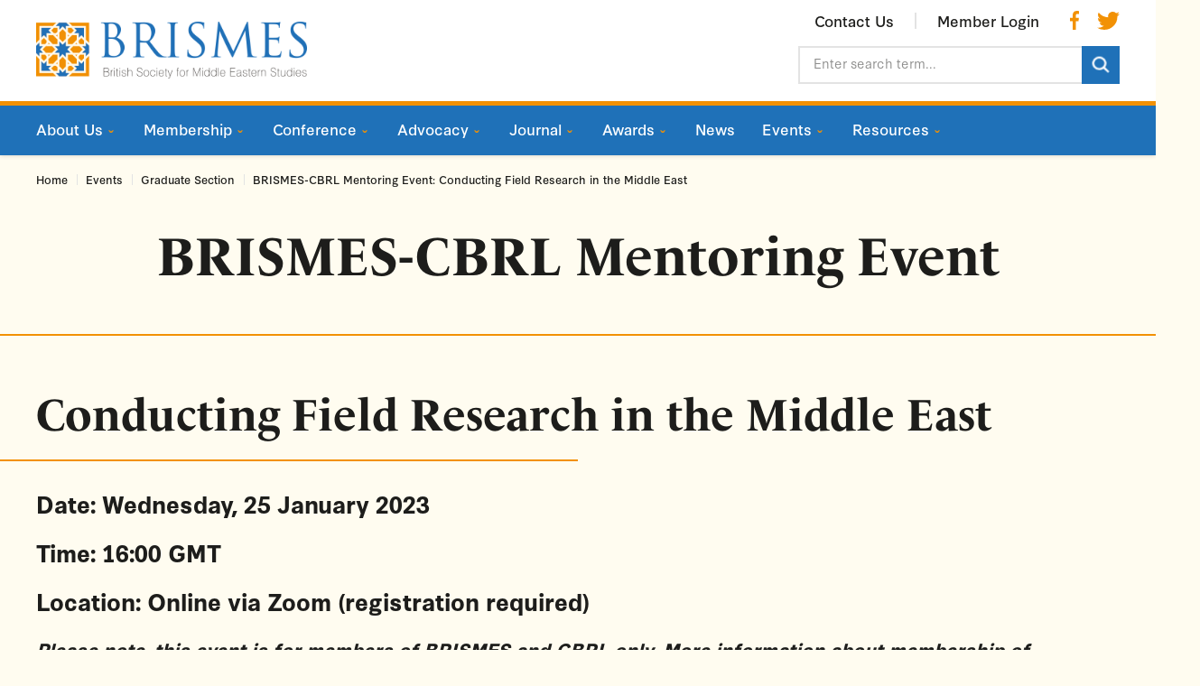

--- FILE ---
content_type: text/html; charset=UTF-8
request_url: https://www.brismes.ac.uk/events/graduate-section/conducting-field-research
body_size: 8599
content:
<!doctype html>

<!--[if lt IE 7]>
<html class="nojs ms lt_ie7" lang="en"><![endif]-->
<!--[if IE 7]>
<html class="nojs ms ie7" lang="en"><![endif]-->
<!--[if IE 8]>
<html class="nojs ms ie8" lang="en"><![endif]-->
<!--[if gt IE 8]>
<html class="nojs ms" lang="en"><![endif]-->

<html lang="en">

<head>
    <meta charset="utf-8">
<meta name="viewport" content="width=device-width, initial-scale=1.0, maximum-scale=2.0,shrink-to-fit=no">

<!-- Locale -->
<meta http-equiv="Content-Language" content="en">

<!-- To the Future! -->
<meta http-equiv="X-UA-Compatible" content="IE=edge,chrome=1">

<!-- Meta Tags -->
<meta http-equiv="Content-Type" content="text/html; charset=UTF-8">
<meta name="generator" content="PyroCMS"/>
<meta name="description" content=""/>


    <meta property="og:site_name" content="BRISMES"/>
    <meta property="og:description" content=""/>
    <meta property="og:title" content="BRISMES-CBRL Mentoring Event: Conducting Field Research in the Middle East"/>
    <meta property="og:url" content="https://www.brismes.ac.uk/events/graduate-section/conducting-field-research"/>
    <meta property="og:image" content="https://www.brismes.ac.uk/app/default/assets/addons/default/hotfootdesign/brismes-theme/resources/img/brismes-og.png?v=1765618151"/>
    <meta property="og:type" content="website"/>

<title>BRISMES-CBRL Mentoring Event: Conducting Field Research in the Middle East | BRISMES</title>

<link rel="stylesheet" href="https://use.typekit.net/fgl3ikl.css">

<!-- Favicon -->
<link rel="apple-touch-icon" sizes="180x180" href="/apple-touch-icon.png">
<link rel="icon" type="image/png" sizes="32x32" href="/favicon-32x32.png">
<link rel="icon" type="image/png" sizes="16x16" href="/favicon-16x16.png">
<link rel="manifest" href="/site.webmanifest">
<link rel="mask-icon" href="/safari-pinned-tab.svg" color="#1d70b6">
<meta name="msapplication-TileColor" content="#1d70b6">
<meta name="theme-color" content="#1d70b6">

<script type="text/javascript">

    const APPLICATION_URL = "https://www.brismes.ac.uk/events/graduate-section/conducting-field-research";
    const APPLICATION_REFERENCE = "default";
    const APPLICATION_DOMAIN = "www.brismes.ac.uk";

    const CSRF_TOKEN = "PRpvjCmZDaHMUpzay9nVTqaTE8Yd4zR1m7TsR7Zb";
    const APP_DEBUG = "";
    const APP_URL = "https://www.brismes.ac.uk";
    const REQUEST_ROOT = "https://www.brismes.ac.uk";
    const REQUEST_ROOT_PATH = "";
    const TIMEZONE = "Europe/London";
    const LOCALE = "en";
    
</script>









<link media="all" type="text/css" rel="stylesheet" href="/app/default/assets/public/theme.css?v=1765618151">
<link media="all" type="text/css" rel="stylesheet" href="/app/default/assets/public/build.css?v=1765618151">


</head>

<body>

<div hidden>
    <span id="externalWebsite">(Opens external website)</span>
    <span id="fileDownload">(File Download)</span>
</div>

<div class="wrap">
    <header id="header" class="fix" role="banner">
    <div class="header-top">
        <div class="wrapper">
            <div class="logo">
                <a href="/">
                    <img src="https://www.brismes.ac.uk/app/default/assets/addons/default/hotfootdesign/brismes-theme/resources/img/brismes-logo.png?v=1765618152" width="380" alt="BRISMES - British Society for Middle Eastern Studies" />
                </a>
            </div>

            <nav class="menu-top-container" role="navigation" aria-label="Top Navigation">
                <div class="nav-top">
                    <ul class="menu-top">
                        <li><a href="https://www.brismes.ac.uk/contact-us">Contact Us</a></li>
<li><a href="/login?redirect=account">Member Login</a></li>                    </ul>

                    <ul class="menu-social">
                        <li><a href="https://www.facebook.com/brismes" target="_blank" aria-describedby="externalWebsite"><svg xmlns="http://www.w3.org/2000/svg" width="10.75" height="21.48" viewBox="0 0 10.75 21.48" role="img" aria-labelledby="svg-facebook" class="social-facebook">
  <title id="svg-facebook">Facebook</title>
  <path d="M3.18,21.48v-9.8H0V7.86H3.18V5.05c0-3.27,1.92-5,4.73-5a24.15,24.15,0,0,1,2.84.15V3.57H8.8C7.28,3.57,7,4.32,7,5.43V7.86h3.64l-.47,3.82H7v9.8Z" fill="#f29104"/>
</svg>
</a></li>
<li><a href="https://twitter.com/OfficialBrismes" target="_blank" aria-describedby="externalWebsite"><svg xmlns="http://www.w3.org/2000/svg" width="24.61" height="20" viewBox="0 0 24.61 20" role="img" aria-labelledby="svg-twitter" class="social-twitter">
  <title id="svg-twitter">Twitter</title>
  <path d="M24.61,2.37a10.12,10.12,0,0,1-2.9.79A5.06,5.06,0,0,0,23.93.37a10,10,0,0,1-3.21,1.22A5.05,5.05,0,0,0,12,5.05a4.89,4.89,0,0,0,.13,1.15A14.32,14.32,0,0,1,1.71.92,5.1,5.1,0,0,0,1,3.46a5,5,0,0,0,2.25,4.2A4.93,4.93,0,0,1,1,7V7.1a5.06,5.06,0,0,0,4.05,5,5.33,5.33,0,0,1-1.33.17,4.94,4.94,0,0,1-1-.09,5.05,5.05,0,0,0,4.72,3.51A10.18,10.18,0,0,1,1.2,17.8,9.55,9.55,0,0,1,0,17.73,14.31,14.31,0,0,0,7.74,20,14.26,14.26,0,0,0,22.1,5.63c0-.21,0-.43,0-.65a10.25,10.25,0,0,0,2.52-2.61" fill="#f29104"/>
</svg>
</a></li>                    </ul>
                </div>

                <div class="header-search" role="search">
                    <form class="form-search" action="/search">
	<input type="text" name="search" aria-label="Enter search term..." placeholder="Enter search term...">

	<button class="search-submit" label="Search"><svg xmlns="http://www.w3.org/2000/svg" width="18.75" height="18.75" viewBox="0 0 18.75 18.75" role="img" aria-labelledby="svg-search">
  <title id="svg-search">Search</title>
  <path d="M18.75,17.17,14,12.41a7.76,7.76,0,1,0-6.22,3.13A7.69,7.69,0,0,0,12.41,14l4.76,4.76ZM3.85,11.69a5.53,5.53,0,1,1,3.92,1.63A5.49,5.49,0,0,1,3.85,11.69Z" fill="#fff"/>
</svg>
</button>
</form>                </div>

                <div class="mobile-open">
                    <span class="mobile-icon"></span>
                </div>

                <div class="mobile-menu">
                    <ul>
                            
            <li class="has-children">
            <a href="https://www.brismes.ac.uk/about-us" target="_self">About Us</a>
            <ul>
                                    
                                            <li><a href="https://www.brismes.ac.uk/about-us" target="_self">Our Aims</a></li>
                                                        
                                            <li><a href="https://www.brismes.ac.uk/about-us/our-council-and-staff" target="_self">Our Council &amp; Staff</a></li>
                                                        
                                            <li><a href="https://www.brismes.ac.uk/about-us/our-governance" target="_self">Our Governance</a></li>
                                                        
                                            <li><a href="https://www.brismes.ac.uk/about-us/our-council-and-staff/committees" target="_self">Our Committees</a></li>
                                                        
                                            <li><a href="https://www.brismes.ac.uk/about-us/resolutions" target="_self">Resolutions</a></li>
                                                </ul>
        </li>
        
            <li class="has-children">
            <a href="https://www.brismes.ac.uk/membership" target="_self">Membership</a>
            <ul>
                                    
                                            <li><a href="https://www.brismes.ac.uk/membership" target="_self">Overview</a></li>
                                                        
                                            <li><a href="https://www.brismes.ac.uk/membership/graduate-section" target="_self">Graduate Section</a></li>
                                                </ul>
        </li>
        
            <li class="has-children">
            <a href="https://www.brismes.ac.uk/conference" target="_self">Conference</a>
            <ul>
                                    
                                            <li class="has-children">
                            <a href="https://www.brismes.ac.uk/conference/about-the-conference" target="_self">About the Annual Conference</a>

                            <ul>
                                                                    <li><a href="https://www.brismes.ac.uk/conference/about-the-conference/conference-theme" target="_self">This Year&#039;s Conference Theme</a></li>
                                                                    <li><a href="https://www.brismes.ac.uk/conference/about-the-conference/instructions-for-submission" target="_self">Instructions for Submissions</a></li>
                                                                    <li><a href="https://www.brismes.ac.uk/conference/about-the-conference/registration-and-rates" target="_self">Registration and Rates</a></li>
                                                                    <li><a href="https://www.brismes.ac.uk/conference/about-the-conference/solidarity-fund" target="_self">Solidarity Fund</a></li>
                                                                    <li><a href="https://www.brismes.ac.uk/conference/about-the-conference/for-exhibitors-and-sponsors" target="_self">For Exhibitors &amp; Sponsors</a></li>
                                                                    <li><a href="https://www.brismes.ac.uk/conference/about-the-conference/policy-on-land-or-territorial-acknowledgment" target="_self">Policy on Land or Territorial Acknowledgment</a></li>
                                                                    <li><a href="https://www.brismes.ac.uk/about-us/our-governance/brismes-mandatory-policy-on-ethical-publishing-and-participation-standards" target="_self">Mandatory Policy on Ethical Publishing and Participation Standards</a></li>
                                                                    <li><a href="https://www.brismes.ac.uk/conference/about-the-conference/faq" target="_self">FAQ</a></li>
                                                            </ul>
                        </li>
                                                        
                                            <li class="has-children">
                            <a href="https://www.brismes.ac.uk/conference/past-conferences" target="_self">Past Conferences</a>

                            <ul>
                                                                    <li><a href="https://www.brismes.ac.uk/conference/past-conferences/2025-conference" target="_self">2025 Conference</a></li>
                                                                    <li><a href="https://www.brismes.ac.uk/conference/past-conferences/2024-conference" target="_self">2024 Conference</a></li>
                                                                    <li><a href="https://www.brismes.ac.uk/conference/past-conferences/2023-conference" target="_self">2023 Conference</a></li>
                                                                    <li><a href="https://www.brismes.ac.uk/conference/past-conferences/2022-conference" target="_self">2022 Conference</a></li>
                                                                    <li><a href="https://www.brismes.ac.uk/conference/past-conferences/2021-conference" target="_self">2021 Conference</a></li>
                                                            </ul>
                        </li>
                                                        
                                            <li><a href="https://www.brismes.ac.uk/conference/contact-us" target="_self">Contact Us</a></li>
                                                </ul>
        </li>
        
            <li class="has-children">
            <a href="https://www.brismes.ac.uk/advocacy" target="_self">Advocacy</a>
            <ul>
                                    
                                            <li><a href="https://www.brismes.ac.uk/advocacy/advocacy-by-brismes-council" target="_self">Advocacy by BRISMES Council</a></li>
                                                        
                                            <li><a href="https://www.brismes.ac.uk/advocacy/committee-on-academic-freedom" target="_self">Committee on Academic Freedom</a></li>
                                                        
                                            <li><a href="https://www.brismes.ac.uk/files/documents/BRISMES%20Campaigns%20Website%20Content.pdf" target="_blank">BRISMES Campaigns</a></li>
                                                </ul>
        </li>
        
            <li class="has-children">
            <a href="https://www.brismes.ac.uk/journal" target="_self">Journal</a>
            <ul>
                                    
                                            <li><a href="https://www.brismes.ac.uk/journal" target="_self">Our Journal</a></li>
                                                        
                                            <li><a href="https://www.brismes.ac.uk/journal/editorial-board" target="_self">Editorial Board</a></li>
                                                        
                                            <li><a href="https://www.brismes.ac.uk/journal/policy-on-territorial-or-land-acknowledgement" target="_self">Mandatory Policy on Territorial or Land Acknowledgement</a></li>
                                                        
                                            <li><a href="https://www.brismes.ac.uk/about-us/our-governance/brismes-mandatory-policy-on-ethical-publishing-and-participation-standards" target="_self">Mandatory Policy on Ethical Publishing and Participation Standards</a></li>
                                                </ul>
        </li>
        
            <li class="has-children">
            <a href="https://www.brismes.ac.uk/awards" target="_self">Awards</a>
            <ul>
                                    
                                            <li><a href="https://www.brismes.ac.uk/awards" target="_self">Overview</a></li>
                                                        
                                            <li><a href="https://www.brismes.ac.uk/awards/brismes-services-award" target="_self">Services to Middle East Studies</a></li>
                                                        
                                            <li><a href="https://www.brismes.ac.uk/awards/ecds" target="_self">Early Career Development Scholarship</a></li>
                                                        
                                            <li><a href="https://www.brismes.ac.uk/awards/brismes-conference-student-paper-prize" target="_self">Conference Student Paper Prize</a></li>
                                                        
                                            <li><a href="https://www.brismes.ac.uk/awards/ldmp" target="_self">Leigh Douglas Memorial Prize</a></li>
                                                </ul>
        </li>
        
            <li><a href="https://www.brismes.ac.uk/news" target="_self">News</a></li>
        
            <li class="has-children">
            <a href="https://www.brismes.ac.uk/events" target="_self">Events</a>
            <ul>
                                    
                                            <li><a href="https://www.brismes.ac.uk/events/annual-lecture" target="_self">Annual Lecture</a></li>
                                                        
                                            <li><a href="https://www.brismes.ac.uk/events/graduate-section" target="_self">Graduate Section</a></li>
                                                        
                                            <li><a href="https://www.brismes.ac.uk/events/outreach-and-pedagogy" target="_self">Outreach &amp; Pedagogy</a></li>
                                                        
                                            <li><a href="https://www.youtube.com/channel/UCuCL4i9jEtigt491xCM32pA" target="_self">Recordings of Past Events</a></li>
                                                        
                                            <li><a href="https://www.brismes.ac.uk/events/events-calendar" target="_self">Events Calendar</a></li>
                                                </ul>
        </li>
        
            <li class="has-children">
            <a href="https://www.brismes.ac.uk/resources" target="_self">Resources</a>
            <ul>
                                    
                                            <li><a href="https://www.brismes.ac.uk/resources/opportunities" target="_self">Opportunities</a></li>
                                                        
                                            <li><a href="https://www.brismes.ac.uk/resources/database-of-expertise" target="_self">Database of Expertise</a></li>
                                                        
                                            <li><a href="https://www.brismes.ac.uk/conference/about-the-conference/solidarity-fund" target="_self">Solidarity Fund</a></li>
                                                        
                                            <li><a href="https://www.brismes.ac.uk/resources/external-funding" target="_self">External Funding &amp; Prizes</a></li>
                                                        
                                            <li><a href="https://www.brismes.ac.uk/resources/race-and-the-middle-east" target="_self">Race and the Middle East</a></li>
                                                        
                                            <li><a href="https://www.brismes.ac.uk/files/documents/Freedom%20of%20Speech%20and%20Academic%20Freedom%20in%20UK%20Higher%20Education-BRISMES-ELSC.pdf" target="_self">The Impact of the IHRA Definition of Antisemitism in UK Higher Education</a></li>
                                                </ul>
        </li>
                            <li><a href="https://www.brismes.ac.uk/contact-us">Contact Us</a></li>
<li><a href="/login?redirect=account">Member Login</a></li>                        <form class="form-search" action="/search">
	<input type="text" name="search" aria-label="Enter search term..." placeholder="Enter search term...">

	<button class="search-submit" label="Search"><svg xmlns="http://www.w3.org/2000/svg" width="18.75" height="18.75" viewBox="0 0 18.75 18.75" role="img" aria-labelledby="svg-search">
  <title id="svg-search">Search</title>
  <path d="M18.75,17.17,14,12.41a7.76,7.76,0,1,0-6.22,3.13A7.69,7.69,0,0,0,12.41,14l4.76,4.76ZM3.85,11.69a5.53,5.53,0,1,1,3.92,1.63A5.49,5.49,0,0,1,3.85,11.69Z" fill="#fff"/>
</svg>
</button>
</form>                    </ul>
                </div>
            </nav>
        </div>
    </div>

    <div class="header-main">
        <div class="wrapper">
            <nav class="nav-main" role="navigation" aria-label="Main Navigation">
                <ul class="menu-main">
                        
            <li class="has-children">
            <a href="https://www.brismes.ac.uk/about-us" target="_self">About Us</a>
            <ul>
                                    
                                            <li><a href="https://www.brismes.ac.uk/about-us" target="_self">Our Aims</a></li>
                                                        
                                            <li><a href="https://www.brismes.ac.uk/about-us/our-council-and-staff" target="_self">Our Council &amp; Staff</a></li>
                                                        
                                            <li><a href="https://www.brismes.ac.uk/about-us/our-governance" target="_self">Our Governance</a></li>
                                                        
                                            <li><a href="https://www.brismes.ac.uk/about-us/our-council-and-staff/committees" target="_self">Our Committees</a></li>
                                                        
                                            <li><a href="https://www.brismes.ac.uk/about-us/resolutions" target="_self">Resolutions</a></li>
                                                </ul>
        </li>
        
            <li class="has-children">
            <a href="https://www.brismes.ac.uk/membership" target="_self">Membership</a>
            <ul>
                                    
                                            <li><a href="https://www.brismes.ac.uk/membership" target="_self">Overview</a></li>
                                                        
                                            <li><a href="https://www.brismes.ac.uk/membership/graduate-section" target="_self">Graduate Section</a></li>
                                                </ul>
        </li>
        
            <li class="has-children">
            <a href="https://www.brismes.ac.uk/conference" target="_self">Conference</a>
            <ul>
                                    
                                            <li class="has-children">
                            <a href="https://www.brismes.ac.uk/conference/about-the-conference" target="_self">About the Annual Conference</a>

                            <ul>
                                                                    <li><a href="https://www.brismes.ac.uk/conference/about-the-conference/conference-theme" target="_self">This Year&#039;s Conference Theme</a></li>
                                                                    <li><a href="https://www.brismes.ac.uk/conference/about-the-conference/instructions-for-submission" target="_self">Instructions for Submissions</a></li>
                                                                    <li><a href="https://www.brismes.ac.uk/conference/about-the-conference/registration-and-rates" target="_self">Registration and Rates</a></li>
                                                                    <li><a href="https://www.brismes.ac.uk/conference/about-the-conference/solidarity-fund" target="_self">Solidarity Fund</a></li>
                                                                    <li><a href="https://www.brismes.ac.uk/conference/about-the-conference/for-exhibitors-and-sponsors" target="_self">For Exhibitors &amp; Sponsors</a></li>
                                                                    <li><a href="https://www.brismes.ac.uk/conference/about-the-conference/policy-on-land-or-territorial-acknowledgment" target="_self">Policy on Land or Territorial Acknowledgment</a></li>
                                                                    <li><a href="https://www.brismes.ac.uk/about-us/our-governance/brismes-mandatory-policy-on-ethical-publishing-and-participation-standards" target="_self">Mandatory Policy on Ethical Publishing and Participation Standards</a></li>
                                                                    <li><a href="https://www.brismes.ac.uk/conference/about-the-conference/faq" target="_self">FAQ</a></li>
                                                            </ul>
                        </li>
                                                        
                                            <li class="has-children">
                            <a href="https://www.brismes.ac.uk/conference/past-conferences" target="_self">Past Conferences</a>

                            <ul>
                                                                    <li><a href="https://www.brismes.ac.uk/conference/past-conferences/2025-conference" target="_self">2025 Conference</a></li>
                                                                    <li><a href="https://www.brismes.ac.uk/conference/past-conferences/2024-conference" target="_self">2024 Conference</a></li>
                                                                    <li><a href="https://www.brismes.ac.uk/conference/past-conferences/2023-conference" target="_self">2023 Conference</a></li>
                                                                    <li><a href="https://www.brismes.ac.uk/conference/past-conferences/2022-conference" target="_self">2022 Conference</a></li>
                                                                    <li><a href="https://www.brismes.ac.uk/conference/past-conferences/2021-conference" target="_self">2021 Conference</a></li>
                                                            </ul>
                        </li>
                                                        
                                            <li><a href="https://www.brismes.ac.uk/conference/contact-us" target="_self">Contact Us</a></li>
                                                </ul>
        </li>
        
            <li class="has-children">
            <a href="https://www.brismes.ac.uk/advocacy" target="_self">Advocacy</a>
            <ul>
                                    
                                            <li><a href="https://www.brismes.ac.uk/advocacy/advocacy-by-brismes-council" target="_self">Advocacy by BRISMES Council</a></li>
                                                        
                                            <li><a href="https://www.brismes.ac.uk/advocacy/committee-on-academic-freedom" target="_self">Committee on Academic Freedom</a></li>
                                                        
                                            <li><a href="https://www.brismes.ac.uk/files/documents/BRISMES%20Campaigns%20Website%20Content.pdf" target="_blank">BRISMES Campaigns</a></li>
                                                </ul>
        </li>
        
            <li class="has-children">
            <a href="https://www.brismes.ac.uk/journal" target="_self">Journal</a>
            <ul>
                                    
                                            <li><a href="https://www.brismes.ac.uk/journal" target="_self">Our Journal</a></li>
                                                        
                                            <li><a href="https://www.brismes.ac.uk/journal/editorial-board" target="_self">Editorial Board</a></li>
                                                        
                                            <li><a href="https://www.brismes.ac.uk/journal/policy-on-territorial-or-land-acknowledgement" target="_self">Mandatory Policy on Territorial or Land Acknowledgement</a></li>
                                                        
                                            <li><a href="https://www.brismes.ac.uk/about-us/our-governance/brismes-mandatory-policy-on-ethical-publishing-and-participation-standards" target="_self">Mandatory Policy on Ethical Publishing and Participation Standards</a></li>
                                                </ul>
        </li>
        
            <li class="has-children">
            <a href="https://www.brismes.ac.uk/awards" target="_self">Awards</a>
            <ul>
                                    
                                            <li><a href="https://www.brismes.ac.uk/awards" target="_self">Overview</a></li>
                                                        
                                            <li><a href="https://www.brismes.ac.uk/awards/brismes-services-award" target="_self">Services to Middle East Studies</a></li>
                                                        
                                            <li><a href="https://www.brismes.ac.uk/awards/ecds" target="_self">Early Career Development Scholarship</a></li>
                                                        
                                            <li><a href="https://www.brismes.ac.uk/awards/brismes-conference-student-paper-prize" target="_self">Conference Student Paper Prize</a></li>
                                                        
                                            <li><a href="https://www.brismes.ac.uk/awards/ldmp" target="_self">Leigh Douglas Memorial Prize</a></li>
                                                </ul>
        </li>
        
            <li><a href="https://www.brismes.ac.uk/news" target="_self">News</a></li>
        
            <li class="has-children">
            <a href="https://www.brismes.ac.uk/events" target="_self">Events</a>
            <ul>
                                    
                                            <li><a href="https://www.brismes.ac.uk/events/annual-lecture" target="_self">Annual Lecture</a></li>
                                                        
                                            <li><a href="https://www.brismes.ac.uk/events/graduate-section" target="_self">Graduate Section</a></li>
                                                        
                                            <li><a href="https://www.brismes.ac.uk/events/outreach-and-pedagogy" target="_self">Outreach &amp; Pedagogy</a></li>
                                                        
                                            <li><a href="https://www.youtube.com/channel/UCuCL4i9jEtigt491xCM32pA" target="_self">Recordings of Past Events</a></li>
                                                        
                                            <li><a href="https://www.brismes.ac.uk/events/events-calendar" target="_self">Events Calendar</a></li>
                                                </ul>
        </li>
        
            <li class="has-children">
            <a href="https://www.brismes.ac.uk/resources" target="_self">Resources</a>
            <ul>
                                    
                                            <li><a href="https://www.brismes.ac.uk/resources/opportunities" target="_self">Opportunities</a></li>
                                                        
                                            <li><a href="https://www.brismes.ac.uk/resources/database-of-expertise" target="_self">Database of Expertise</a></li>
                                                        
                                            <li><a href="https://www.brismes.ac.uk/conference/about-the-conference/solidarity-fund" target="_self">Solidarity Fund</a></li>
                                                        
                                            <li><a href="https://www.brismes.ac.uk/resources/external-funding" target="_self">External Funding &amp; Prizes</a></li>
                                                        
                                            <li><a href="https://www.brismes.ac.uk/resources/race-and-the-middle-east" target="_self">Race and the Middle East</a></li>
                                                        
                                            <li><a href="https://www.brismes.ac.uk/files/documents/Freedom%20of%20Speech%20and%20Academic%20Freedom%20in%20UK%20Higher%20Education-BRISMES-ELSC.pdf" target="_self">The Impact of the IHRA Definition of Antisemitism in UK Higher Education</a></li>
                                                </ul>
        </li>
                    </ul>
            </nav>
        </div>
    </div>
</header>

<div class="head-space"></div>
                
<article role="main">

    
    
    
    <section id="main" role="region" aria-labelledby="mainTitle" class="brismes-bg light def-pad no-bottom def-pad-offset-top">

                    <div class="breadcrumb">
    <div class="wrapper">
        <ul>
            <li><a href="/">Home</a></li>

                                                <li><a href="https://www.brismes.ac.uk/events">Events</a></li>
                                                                <li><a href="https://www.brismes.ac.uk/events/graduate-section">Graduate Section</a></li>
                                                                <li><span>BRISMES-CBRL Mentoring Event: Conducting Field Research in the Middle East</span></li>
                            
            
            
                    </ul>
    </div>
</div>        
                    <div class="wrapper">
                <h1 id="mainTitle" class="title large center padded underlined underlined-full">BRISMES-CBRL Mentoring Event</h1>   <!-- if first grid item has background, remove underlined, underlined-full classes, ADD no-marg class -->
            </div>
        
        <!-- grids -->
        <div class="grids">

                            <div class="grid grid-content">
    <div class="wrapper">
        <div class="cms-content">
            <h2>Conducting Field Research in the Middle East</h2>
<h4>Date: Wednesday, 25 January 2023</h4>
<h4>Time: 16:00 GMT</h4>
<h4>Location: Online via Zoom (registration required)</h4>
<p><em><strong>Please note, this event is for members of BRISMES and CBRL only.</strong></em><em> <strong>More information about membership of BRISMES and CBRL can be found at the bottom of this page. </strong><br></em></p>
        </div>

            <div class="grid-btn">
        <a href="https://us06web.zoom.us/webinar/register/WN_vBEWZrwNTVKQKXtNSIJsbg" class="btn" target="_blank" aria-describedby="externalWebsite"><span class="btn-inner"></span><span class="btn-text">Register to Attend</span></a>
    </div>
    </div>
</div>                            <div class="grid grid-content">
    <div class="wrapper">
        <div class="cms-content">
            <p>The British Society for Middle Eastern Studies (BRISMES) together with the <a href="https://cbrl.ac.uk/" target="_blank">Council for British Research in the Levant (CBRL)</a> are pleased to announce their <a href="https://www.brismes.ac.uk/news/brismes-and-cbrl-joint-mentoring-events" target="_blank">third joint mentoring webinar</a> for members.&nbsp;</p>
<p>Targeting postgraduate students and early career researchers, these on-line events offer practical advice and support from specialists, equipping the next generation of Middle East scholars with the insights needed to get ahead in their research and careers. This event will focus on the subject of <strong>“Conducting Field Research in the Middle East”</strong> and will feature a diverse line-up of academics from different disciplinary backgrounds who also utilize different methodological research techniques in their work.&nbsp; </p>
<p>Field research in the Middle East has become increasingly complicated and restrictive, while the praxes of previous generations of scholars have also created problematic legacies and expectations. This webinar seeks to dive into all aspects of field research in the Middle East so that you can get the most out of your time in the field, while doing so in an ethical and safe manner.</p>
        </div>

            </div>
</div>                            <div class="grid grid-content grid-bg">
    <div class="wrapper">
        <div class="cms-content">
            <h4>Speakers to include:</h4>
<ul><li><a href="https://www.kcl.ac.uk/people/mayssoun-sukarieh" target="_blank"><strong>Mayssoun Sukarieh</strong></a>, Senior Lecturer in the Department of International Development at  King’s College London. Sukarieh received her PhD from the University of  California, Berkeley and has lectured in anthropology and development  studies in universities around the Arab region (American University of  Beirut; American University of Cairo) and at Columbia and Brown  Universities in the U.S. Sukarieh is  co-author of ‘Youth rising: The politics of youth in the Global economy’  with Stuart Tannock (Routledge 2015). In addition to this scholarly  monograph, she has published widely across an interdisciplinary range of  highly ranked academic journals, including <em>Anthropological Quarterly</em>; <em>Political and Legal Anthropology</em>; <em>Third World Quarterly</em>; <em>Comparative Studies of South Asia</em>, <em>Africa and the Middle East</em>; <em>Race and Class</em>; <em>Journal of Youth Studies</em>; and <em>British Journal of Sociology of Education</em>.
</li></ul>
<ul><li><strong><a href="https://research.manchester.ac.uk/en/persons/tim.jacoby" target="_blank">Tim Jacoby</a></strong> completed his PhD and an Economic and Social Research Council Post-Doctoral Fellowship in the Department of Politics at the University of York. He joined the Institute for Development Policy & Management at the University of Manchester in 2003 where he is now a professor and co-founder of the Humanitarian and Conflict Response Institute. His research has focused on state development in Turkey as well as broader topics related to political violence, civil society, Islam, nationalism and post-conflict reconstruction. He has published more than 25 articles in international journals and acted as guest editor for <em>Disasters, International Studies Review</em>, <em>Middle East Critique</em>, <em>Progress in Development Studies</em> and the <em>Journal of Peasant Studies</em>.</li></ul>
<ul><li><strong><a href="https://www.ucl.ac.uk/political-science/people/academic-teaching-and-research-staff/dr-julie-norman" target="_blank">Julie Norman</a></strong> is Associate Professor in Politics and International Relations and Director of the BSc programme in Politics and International Relations (PIR) at the University College of London. She also Co-Directors the <a href="https://www.ucl.ac.uk/political-science/research/centre-us-politics">UCL Centre on US Politics (CUSP)</a>. Norman is the author of T<em>he Palestinian Prisoners Movement: Disobedience and Resistance</em> (Routledge 2021), and three books on unarmed resistance, including<em> Understanding Nonviolence</em> (Polity 2015) and <em>The Second Palestinian Intifada: Civil Resistance </em>(Routledge 2010).&nbsp; She has also published on political imprisonment, conflict and development, and critical approaches to preventing/combatting violent extremism (P/CVE), with recent publications in <em>Perspectives on Politics</em>, <em>Security Dialogue</em>, <em>PS: Politics & Political Science</em>, and other journals.</li></ul>
<ul><li><strong><a href="https://cbrl.ac.uk/toufic_haddad/" target="_blank">Toufic Haddad</a></strong> is the Director of the Council for British Research in the Levant’s Kenyon Institute in East Jerusalem and is the author of <em>Palestine Ltd: Neoliberalism and Nationalism in the Occupied Territory</em> (I.B. Taurus and SOAS Centre for Palestine Studies, 2016). <br>
</li></ul>
        </div>

            </div>
</div>                            <div class="grid grid-content">
    <div class="wrapper">
        <div class="cms-content">
            <h4>BRISMES Membership</h4>
<p><span class="TrackChangeTextInsertion TrackedChange SCXW62476191 BCX2"><span class="TextRun SCXW62476191 BCX2" lang="EN-US"><span class="NormalTextRun SCXW62476191 BCX2">Annual membership fees start at £30 and benefits include access to </span></span></span><span class="TrackChangeTextInsertion TrackedChange SCXW62476191 BCX2"><span class="TextRun SCXW62476191 BCX2" lang="EN-US"><span class="NormalTextRun SCXW62476191 BCX2">t</span></span></span><span class="TrackChangeTextInsertion TrackedChange SCXW62476191 BCX2"><span class="TextRun SCXW62476191 BCX2" lang="EN-US"><span class="NormalTextRun SCXW62476191 BCX2">he </span></span></span><span class="TrackChangeTextInsertion TrackedChange SCXW62476191 BCX2"><span class="TrackedChange SCXW62476191 BCX2"><em><span class="NormalTextRun SCXW62476191 BCX2">British Journal of Middle Eastern Studies</span></em></span></span><span class="TrackChangeTextInsertion TrackedChange SCXW62476191 BCX2"><span class="TextRun SCXW62476191 BCX2" lang="EN-US"><span class="NormalTextRun SCXW62476191 BCX2"> and a substantial discount on registration fees for the BRISMES Annual Conference. Student members are also eligible to apply for our Early Career Development Prize and Conference Student Paper Prize.</span></span></span><span class="TextRun EmptyTextRun SCXW62476191 BCX2" lang="EN-US"></span><span class="EOP SCXW62476191 BCX2" data-ccp-props="{&quot;201341983&quot;:0,&quot;335559739&quot;:160,&quot;335559740&quot;:259}">&nbsp;</span>
</p>
        </div>

            <div class="grid-btn">
        <a href="https://www.brismes.ac.uk/membership" class="btn"><span class="btn-inner"></span><span class="btn-text">Join BRISMES</span></a>
    </div>
    </div>
</div>                            <div class="grid grid-hr">
    <div class="wrapper">
        <hr>
    </div>
</div>                            <div class="grid grid-content">
    <div class="wrapper">
        <div class="cms-content">
            <h4>CBRL Membership </h4>
<p>Annual membership costs £30 or £15 for students and concessions. Benefits of CBRL membership include:</p>
<ul><li>access to purchase add-on subscriptions to CBRL’s peer-reviewed journals <em>Levant </em>and <em>Contemporary Levant</em> at a cost of <strong>£25</strong> <del></del>each; </li><li>updates from CBRL’s research, funding opportunities and other activities via our monthly newsletter; </li><li>invitations to events across the UK, the Levant and online;</li><li>the right to attend CBRL’s Annual General Meeting (AGM), with the power to vote and nominate candidates and stand for election to CBRL’s Board of Trustees; </li><li>the right to book residential accommodation at the CBRL Kenyon Institute, Jerusalem (subject to availability and terms and conditions).</li></ul>
        </div>

            <div class="grid-btn">
        <a href="https://cbrl.ac.uk/join-cbrl-form/#join" class="btn" target="_blank" aria-describedby="externalWebsite"><span class="btn-inner"></span><span class="btn-text">Join CBRL</span></a>
    </div>
    </div>
</div>            
                    </div>
    </section>

            <section id="database" role="region" aria-labelledby="databaseTitle">
	<div class="icon-brismes center above"></div>

	<div class="wrapper above slim">
		<h2 id="databaseTitle" class="title white marg">Database of Expertise</h2>
		<p class="intro white">
							The Database of Expertise in Middle Eastern and Islamic Studies provides a publicly available list of MENA experts with their research and areas of expertise.					</p>

		<a href="https://www.brismes.ac.uk/resources/database-of-expertise" class="btn btn-orange btn-alt"><span class="btn-inner"></span><span class="btn-text">Search Now</span></a>
	</div>
</section>
    </article>

    
    <footer id="footer" role="contentinfo">
    <div class="footer-main">
        <div class="wrapper">
            <div class="footer-cols">
                <div class="footer-col-large">
                    <div class="footer-logo">
                        <img src="https://www.brismes.ac.uk/app/default/assets/addons/default/hotfootdesign/brismes-theme/resources/img/brismes-logo.png?v=1765618152" alt="BRISMES - British Society for Middle Eastern Studies" />
                    </div>

                    <div class="footer-content">
                        <p>
                                                            The British Society for Middle Eastern Studies (BRISMES)<br>                                                            71-75 Shelton Street<br>                                                            Covent Garden<br>                                                            London WC2H 9JQ                                                    </p>
                    </div>
                </div>

                <div class="footer-col">
                    <ul class="footer-menu">
                                                    <li><a href="https://www.brismes.ac.uk/about-us" target="_self">About Us</a></li>
                                                    <li><a href="https://www.brismes.ac.uk/membership" target="_self">Membership</a></li>
                                                    <li><a href="https://www.brismes.ac.uk/conference" target="_self">Conference</a></li>
                                                    <li><a href="https://www.brismes.ac.uk/events" target="_self">Events</a></li>
                                                    <li><a href="https://www.brismes.ac.uk/journal" target="_self">Journal</a></li>
                                                    <li><a href="https://www.brismes.ac.uk/awards" target="_self">Awards</a></li>
                                            </ul>
                </div>

                <div class="footer-col">
                    <ul class="footer-menu">
                                                    <li><a href="https://www.brismes.ac.uk/advocacy" target="_self">Advocacy</a></li>
                                                    <li><a href="https://www.brismes.ac.uk/resources/database-of-expertise" target="_self">Database of Expertise</a></li>
                                                    <li><a href="https://www.brismes.ac.uk/resources/opportunities" target="_self">Opportunities</a></li>
                                                    <li><a href="https://www.brismes.ac.uk/news" target="_self">News</a></li>
                                                    <li><a href="https://www.brismes.ac.uk/contact-us" target="_self">Contact Us</a></li>
                                                    <li><a href="https://www.brismes.ac.uk/account" target="_self">Member Login</a></li>
                                            </ul>
                </div>

                <div class="footer-col-large footer-col-middle">
                    <p>The British Society for Middle Eastern Studies is a charity and a company limited by guarantee registered in England &amp; Wales. Company Number: 08747770 | Registered Charity Number: 1161206</p>
                </div>

                <div class="footer-col footer-col-middle">
                    <p>VAT Registration Number: 828 5681 90</p>
                </div>

                <div class="footer-col footer-col-middle">
                    <ul class="footer-social">
                        <li><a href="https://www.facebook.com/brismes" target="_blank" aria-describedby="externalWebsite"><svg xmlns="http://www.w3.org/2000/svg" width="10.75" height="21.48" viewBox="0 0 10.75 21.48" role="img" aria-labelledby="svg-facebook" class="social-facebook">
  <title id="svg-facebook">Facebook</title>
  <path d="M3.18,21.48v-9.8H0V7.86H3.18V5.05c0-3.27,1.92-5,4.73-5a24.15,24.15,0,0,1,2.84.15V3.57H8.8C7.28,3.57,7,4.32,7,5.43V7.86h3.64l-.47,3.82H7v9.8Z" fill="#f29104"/>
</svg>
</a></li>
<li><a href="https://twitter.com/OfficialBrismes" target="_blank" aria-describedby="externalWebsite"><svg xmlns="http://www.w3.org/2000/svg" width="24.61" height="20" viewBox="0 0 24.61 20" role="img" aria-labelledby="svg-twitter" class="social-twitter">
  <title id="svg-twitter">Twitter</title>
  <path d="M24.61,2.37a10.12,10.12,0,0,1-2.9.79A5.06,5.06,0,0,0,23.93.37a10,10,0,0,1-3.21,1.22A5.05,5.05,0,0,0,12,5.05a4.89,4.89,0,0,0,.13,1.15A14.32,14.32,0,0,1,1.71.92,5.1,5.1,0,0,0,1,3.46a5,5,0,0,0,2.25,4.2A4.93,4.93,0,0,1,1,7V7.1a5.06,5.06,0,0,0,4.05,5,5.33,5.33,0,0,1-1.33.17,4.94,4.94,0,0,1-1-.09,5.05,5.05,0,0,0,4.72,3.51A10.18,10.18,0,0,1,1.2,17.8,9.55,9.55,0,0,1,0,17.73,14.31,14.31,0,0,0,7.74,20,14.26,14.26,0,0,0,22.1,5.63c0-.21,0-.43,0-.65a10.25,10.25,0,0,0,2.52-2.61" fill="#f29104"/>
</svg>
</a></li>                    </ul>
                </div>
            </div>
        </div>
    </div>

    <div class="footer-bottom">
        <div class="wrapper">
            <div class="footer-bottom-cols">
                <div class="footer-bottom-col">
                    <p>© British Society for Middle Eastern Studies</p>
                </div>
                <div class="footer-bottom-col">
                    <p>Website by <a href="https://www.hotfootdesign.co.uk" target="_blank" aria-describedby="externalWebsite" rel="noopener">Hotfoot</a></p>
                </div>
            </div>
        </div>

    </div>

</footer>
    <div class="modals fix">
    <div class="modal-blocker cover"></div>

    <div class="modal-outer">
        <div class="modal-container">
            <div class="modal-inner">

                <div class="modal view-result-modal" data-modal="view-result" role="dialog" aria-modal="true" tabindex="-1">

                    <button class="modal-close modal-icon-close dark-svg-fill primary-svg-fill-hover" aria-label="Close"><svg xmlns="http://www.w3.org/2000/svg" width="48.56" height="50" viewBox="0 0 48.56 50" role="img" aria-labelledby="closeTitle">
  <title id="closeTitle">Close</title>
  <polygon points="48.56 7.13 41.9 0.34 24.45 17.43 6.66 0 0 6.8 17.65 24.09 0.01 43.21 7 49.66 24.12 31.1 41.56 50 48.55 43.55 30.91 24.42 48.56 7.13" fill="#f29104"/>
</svg>
</button>

                    <div class="view-result-content"></div>
                </div>

                                <div class="modal calendar-modal" data-modal="calendar-modal" role="dialog" aria-modal="true" tabindex="-1">

                    <button class="modal-close modal-icon-close dark-svg-fill primary-svg-fill-hover" aria-label="Close"><svg xmlns="http://www.w3.org/2000/svg" width="48.56" height="50" viewBox="0 0 48.56 50" role="img" aria-labelledby="closeTitle">
  <title id="closeTitle">Close</title>
  <polygon points="48.56 7.13 41.9 0.34 24.45 17.43 6.66 0 0 6.8 17.65 24.09 0.01 43.21 7 49.66 24.12 31.1 41.56 50 48.55 43.55 30.91 24.42 48.56 7.13" fill="#f29104"/>
</svg>
</button>

                    <div class="calendar-modal-content"></div>
                </div>
            </div>
        </div>
    </div>
</div></div>


<script src="https://code.jquery.com/jquery-3.5.1.min.js" integrity="sha256-9/aliU8dGd2tb6OSsuzixeV4y/faTqgFtohetphbbj0=" crossorigin="anonymous"></script> <!-- jquery from cdn, possible site speed improvement on first load -->













<script src="/app/default/assets/public/theme.js?v=1765618152"></script>

<script type="text/javascript">
    </script>



<style type="text/css">
    </style>

</body>
</html>

--- FILE ---
content_type: text/css
request_url: https://www.brismes.ac.uk/app/default/assets/public/build.css?v=1765618151
body_size: 14441
content:
html,body,body div,span,object,iframe,h1,h2,h3,h4,h5,h6,p,blockquote,pre,abbr,address,cite,code,del,dfn,em,img,ins,kbd,q,samp,small,strong,sub,sup,var,b,i,dl,dt,dd,ol,ul,li,fieldset,form,label,legend,table,caption,tbody,tfoot,thead,tr,th,td,article,aside,figure,footer,header,menu,nav,section,time,mark,audio,video,details,summary{margin:0;padding:0;border:0;font-size:100%;vertical-align:baseline;background:0 0}article,aside,figure,footer,header,nav,section,details,summary,main{display:block}img,object,embed{max-width:100%;height:auto}html{overflow-y:scroll}h1,h2,h3,h4,h5,h6{font-weight:400}ul{list-style:none}blockquote,q{quotes:none}blockquote:before,blockquote:after,q:before,q:after{content:'';content:none}a{display:inline-block;margin:0;padding:0;font-size:100%;vertical-align:baseline;background:0 0;text-decoration:none;color:inherit}a>img{display:block}del{text-decoration:line-through}abbr[title],dfn[title]{border-bottom:1px dotted #000;cursor:help}table{border-collapse:collapse;border-spacing:0}th{font-weight:700;vertical-align:bottom}td{font-weight:400;vertical-align:top}hr{display:block;height:1px;border:0;border-top:1px solid #fff;margin:30px 0;padding:0}input,select{vertical-align:middle}pre{white-space:pre;white-space:pre-wrap;white-space:pre-line;word-wrap:break-word}input[type=radio]{vertical-align:text-bottom}input[type=checkbox]{vertical-align:bottom}select,input,textarea{font:99% sans-serif}select:-moz-focusring{outline:none;text-shadow:0 0 0 #000}table{font-size:inherit;font:100% Arial,sans-serif}small{font-size:85%}strong{font-weight:700}sub,sup{font-size:75%;line-height:0;position:relative}sup{top:-.5em}sub{bottom:-.25em}pre,code,kbd,samp{font-family:monospace,sans-serif}.clickable,label,input[type=button],input[type=submit],input[type=file],button{cursor:pointer}button,input,select,textarea{margin:0;-webkit-appearance:none;-moz-appearance:none;-ms-appearance:none;-o-appearance:none;appearance:none}button{border:none;width:auto;overflow:visible;-webkit-font-smoothing:antialiased;-moz-osx-font-smoothing:grayscale;-webkit-text-size-adjust:100%;-ms-text-size-adjust:none}.clearfix:before,.clearfix:after{content:"\0020";display:block;height:0;overflow:hidden}.clearfix:after{clear:both}.clearfix{zoom:1}*:focus{outline:0}textarea{outline:0;resize:none;overflow:auto}input,textarea{border-radius:0}body{-webkit-font-smoothing:antialiased;-moz-osx-font-smoothing:grayscale;-webkit-text-size-adjust:100%;-ms-text-size-adjust:none}:-moz-placeholder,::-moz-placeholder{opacity:1 !important;color:inherit}::-webkit-input-placeholder{opacity:1 !important;color:inherit}svg{display:block;overflow:visible}@-moz-document url-prefix(){select{text-indent:-2px}select:-moz-focusring{color:transparent;text-shadow:0 0 0 #000}}button::-moz-focus-inner{border:0;padding:0}html.no-scroll,html.no-scroll body{overflow:hidden}body,input,textarea,select,button,table{font-family:"synthese",sans-serif;font-size:22px;line-height:30px;font-weight:300;color:#1d1d1b}body{max-width:100%;overflow:hidden;background:#fffcf0}section{position:relative}hr{border-color:#f29104;margin:70px 0}.wrapper{max-width:1200px;width:calc(100% - 30px);margin:0 auto;position:relative}.wrapper.above{z-index:2}.wrapper.med{max-width:1040px}.wrapper.slim{max-width:860px}.wrapper.no-pad{width:100%}.cover{position:absolute;top:0;bottom:0;left:0;right:0}.media{object-fit:cover;width:100%;height:100%;display:block}.media[data-object-fit=contain]{object-fit:contain}.synthese{font-family:"synthese",sans-serif}.le-monde{font-family:le-monde-livre-std,serif}.title{font-family:le-monde-livre-std,serif;font-size:60px;line-height:65px;font-weight:700;margin-bottom:50px}.title.small{font-size:40px;line-height:45px}.title.large{font-size:80px;line-height:85px;margin-bottom:70px}.subtitle{font-family:le-monde-livre-std,serif;font-size:30px;line-height:35px;font-weight:700;margin-bottom:50px}.subtitle.large{font-size:35px;line-height:40px}.title.center,.subtitle.center{text-align:center}.title.marg,.subtitle.marg{margin-bottom:25px}.title.no-marg,.subtitle.no-marg{margin-bottom:0}.title.white,.subtitle.white,.intro.white{color:#fff}.title.underlined{position:relative;padding-bottom:24px}.title.padded{padding-bottom:75px}.title.underlined:after{content:'';position:absolute;right:0;width:100vw;bottom:0;border-bottom:2px solid #f29104;pointer-events:none}.title.underlined.underlined-half:after{right:50%}.title.underlined.underlined-full:after{right:50%;-webkit-transform:translate3d(50%,0,0);-moz-transform:translate3d(50%,0,0);-ms-transform:translate3d(50%,0,0);-o-transform:translate3d(50%,0,0);transform:translate3d(50%,0,0)}.title.underlined.underlined-wrapped:after{width:100%}.intro{font-size:25px;line-height:35px;letter-spacing:.05em;margin-bottom:32px}.intro.more-marg{margin-bottom:50px}.intro.marg{margin-bottom:25px}.intro.no-marg{margin-bottom:0}.intro.small{font-size:22px;line-height:32px;letter-spacing:0}.intro a{color:#1f71b8;font-weight:700}.intro a:hover{color:#f29104}.brismes-bg{background:#fdefd9}.brismes-bg.light{background:#fffcf0}.def-pad{padding:90px 0}.def-pad.no-top{padding-top:0}.def-pad.no-bottom{padding-bottom:0}.def-pad.allow-overflow{overflow:visible}.post-meta{text-align:right;font-size:20px;line-height:28px;font-weight:400}.post-meta.post-meta-left{text-align:left}.post-meta.post-meta-marg{margin-bottom:50px}.post-meta span{font-weight:700}.post-meta a{font-weight:500;color:#1f71b8}.post-meta a:hover{color:#f29104}.video-container{width:100%;height:0;padding-bottom:calc(1080/1920*100%);position:relative}.video-container iframe{position:absolute;top:0;left:0;right:0;bottom:0;width:100%;height:100%}@media only screen and (max-width:1400px){.def-pad{padding:80px 0}hr{margin:60px 0}.title{font-size:50px;line-height:55px;margin-bottom:40px}.title.small{font-size:30px;line-height:35px}.title.large{font-size:60px;line-height:65px;margin-bottom:60px}.subtitle{font-size:25px;line-height:30px;margin-bottom:40px}.title.no-marg,.subtitle.no-marg{margin-bottom:0}.subtitle.large{font-size:30px;line-height:35px}.intro{font-size:22px;line-height:30px}body,.intro.small,table{font-size:20px;line-height:28px}.title.padded{padding-bottom:55px}}@media only screen and (max-width:1200px){.post-meta.post-meta-marg{margin-bottom:40px}}@media only screen and (max-width:1050px){.def-pad.def-pad-offset-top{padding-top:80px}.def-pad{padding:60px 0}hr{margin:50px 0}}@media only screen and (max-width:900px){.title{font-size:40px;line-height:45px}.title.small{font-size:25px;line-height:30px}.title.large{font-size:45px;line-height:50px;margin-bottom:50px}.title.no-marg,.subtitle.no-marg{margin-bottom:0}.subtitle{font-size:20px;line-height:25px}.subtitle.large{font-size:25px;line-height:30px}.intro{font-size:20px;line-height:28px}body,.intro.small,table{font-size:18px;line-height:26px}.title.padded{padding-bottom:40px}}@media only screen and (max-width:750px){.def-pad{padding:40px 0}hr{margin:40px 0}.post-meta{text-align:left;font-size:18px;line-height:26px}}@media only screen and (max-width:550px){.title{font-size:30px;line-height:35px}.title.small{font-size:20px;line-height:25px}.title.large{font-size:35px;line-height:40px;margin-bottom:40px}.title.no-marg,.subtitle.no-marg{margin-bottom:0}.subtitle{font-size:18px;line-height:24px}.subtitle.large{font-size:20px;line-height:25px}.intro{font-size:18px;line-height:26px}.intro.more-marg{margin-bottom:40px}body,.intro.small,.post-meta,table{font-size:16px;line-height:24px}}@media only screen and (max-width:420px){.intro{font-size:16px;line-height:24px;letter-spacing:0}}@supports (mix-blend-mode:multiply){.multiply{mix-blend-mode:multiply}}input,textarea{width:100%;box-sizing:border-box;font-size:20px;line-height:30px;padding:9px 24px 13px;height:56px;border:2px solid #f29104;min-width:1px}.has-error input,.has-error textarea{border-color:#d00}textarea{height:150px}input::placeholder,textarea::placeholder{color:#8e8e8d}input:-moz-placeholder,input::-moz-placeholder,textarea:-moz-placeholder,textarea::-moz-placeholder{color:#8e8e8d}input:-ms-input-placeholder,textarea:-ms-input-placeholder{color:#8e8e8d}input::-webkit-input-placeholder,textarea::-webkit-input-placeholder{color:#8e8e8d}.control-label{padding-bottom:12px;display:inline-block;font-weight:700;font-size:20px;line-height:30px;font-family:"synthese",sans-serif}.text-muted{padding-bottom:12px;display:block;font-weight:500;font-size:16px;line-height:26px;font-family:"synthese",sans-serif}.text-muted a{font-weight:700;color:#1f71b8}.has-error .control-label,.has-error .text-muted{color:#d00}.form-submit{position:relative;flex-shrink:0}.form-submit.marg{margin-top:24px}.form-submit .spinner{display:none}.form-group{margin-bottom:20px !important}.form-group.no-marg{margin-bottom:0 !important}.form-cols{display:flex;width:calc(100% + 20px);margin:0 -10px}.form-cols .form-group{width:100%;flex-grow:1;margin-left:10px;margin-right:10px}.form-footer{display:flex;justify-content:space-between;align-items:center}.form-footer.form-footer-left{justify-content:flex-start}.form-footer.marg{margin-top:24px}.form-social{display:flex;align-items:center;margin-right:-15px}.form-social-title{font-size:25px;line-height:35px;font-weight:700}.form-social-links{display:flex;align-items:center;margin-left:16px}.form-social-links a{display:block;padding:4px 15px}.form-social-links svg{max-width:36px;max-height:32px;width:auto;height:32px}.form-social-links svg *{fill:#1f71b8}.form-social-links a:hover svg *{fill:#f29104}.form-reset{margin-left:24px}[data-marg=top]{margin-top:20px}@media only screen and (max-width:1400px){.control-label,.text-muted{font-size:20px;line-height:28px}}@media only screen and (max-width:1000px){.form-social-title{font-size:20px;line-height:25px}}@media only screen and (max-width:900px){input,textarea{font-size:18px;line-height:28px;padding:8px 15px 12px;height:52px}textarea{height:120px}.form-group{margin-bottom:12px !important}.form-cols{width:calc(100% + 12px);margin:0 -6px}.form-cols .form-group{margin-left:6px;margin-right:6px}.control-label,.text-muted{font-size:18px;line-height:26px}}@media only screen and (max-width:750px){.form-footer{display:block}.form-footer.form-footer-left{display:flex}.form-social{margin-top:30px}.form-social-title{font-size:18px;line-height:26px}.form-cols{display:block;width:100%;margin:0}.form-cols .form-group{margin-left:0;margin-right:0}.form-submit+.form-group{margin-top:30px}}@media only screen and (max-width:550px){input,textarea{font-size:16px;line-height:26px;padding:6px 15px 10px;height:46px}.form-social-title{font-size:15px;line-height:24px}.form-social-links svg{max-width:30px;max-height:28px;height:28px}.form-social-links a{padding:4px 8px}.form-social{margin-right:-8px}textarea{height:100px}.control-label,.text-muted{font-size:16px;line-height:24px}}.error{border-left:4px solid #d00;color:rgba(200,0,0,.7);background:#f9e6e7;display:block;width:100%;-webkit-box-sizing:border-box;box-sizing:border-box;padding:10px 5px 10px 15px}.success{border-left:4px solid #0d0;background:#e8f9e7;display:block;width:100%;-webkit-box-sizing:border-box;box-sizing:border-box;padding:10px 5px 10px 15px;margin-top:30px}.forgotten-password{margin-bottom:24px}.forgotten-password a{color:#1f71b8;font-size:20px;line-height:30px;font-weight:700}.forgotten-password a:hover{color:#f29104}@media only screen and (max-width:1200px){.forgotten-password a{font-size:18px;line-height:28px}}@media only screen and (max-width:750px){.forgotten-password a{font-size:16px;line-height:26px}}.boolean-field_type.no-marg .c-input{margin-bottom:0}.boolean-field_type .c-input{position:relative;display:inline-flex;align-items:center;font-size:20px;line-height:30px;font-weight:500;margin-bottom:24px;-webkit-user-select:none;-moz-user-select:none;-ms-user-select:none;user-select:none}.boolean-field_type input[type=checkbox]{display:none}.boolean-field_type .c-indicator{width:30px;height:30px;position:relative;flex-shrink:0;box-sizing:border-box;border:2px solid #f29104;background:#fff;display:block;margin-right:18px}.boolean-field_type .c-indicator:after{content:'';position:absolute;bottom:4px;left:4px;width:0;height:28px;background:url("https://www.brismes.ac.uk/app/default/assets/addons/default/hotfootdesign/brismes-theme/resources/img/icon-tick.png?v=1765618151") no-repeat scroll center left/37px 28px}.boolean-field_type input[type=checkbox]:checked+.c-indicator:after{width:37px}@media only screen and (max-width:900px){.boolean-field_type .c-input{font-size:18px;line-height:28px}}@media only screen and (max-width:550px){.boolean-field_type .c-input{font-size:16px;line-height:26px}}.checkboxes-field_type{overflow:hidden}.checkboxes-field_type .custom-inputs-stacked{margin-right:-32px}.checkboxes-field_type .custom-checkbox{position:relative;display:inline-flex !important;align-items:center;font-size:20px;line-height:30px;font-weight:500;margin:0 32px 24px 0;-webkit-user-select:none;-moz-user-select:none;-ms-user-select:none;user-select:none}.checkboxes-field_type input[type=checkbox]{display:none}.checkboxes-field_type input[type=checkbox]+span{width:30px;height:30px;position:relative;flex-shrink:0;box-sizing:border-box;border:2px solid #f29104;background:#fff;display:block;margin-right:18px}.checkboxes-field_type input[type=checkbox]+span:after{content:'';position:absolute;bottom:4px;left:4px;width:0;height:28px;background:url("https://www.brismes.ac.uk/app/default/assets/addons/default/hotfootdesign/brismes-theme/resources/img/icon-tick.png?v=1765618151") no-repeat scroll center left/37px 28px}.checkboxes-field_type input[type=checkbox]:checked+span:after{width:37px}@media only screen and (max-width:900px){.checkboxes-field_type .custom-checkbox{font-size:18px;line-height:28px}}@media only screen and (max-width:550px){.checkboxes-field_type .custom-checkbox{font-size:16px;line-height:26px}}.select-field_type .nice-select{margin-right:32px}.select-field_type .input-wrapper{margin-right:-32px}.select-field_type .custom-radio{position:relative;display:inline-flex !important;align-items:center;font-size:20px;line-height:30px;font-weight:500;margin:0 32px 24px 0;-webkit-user-select:none;-moz-user-select:none;-ms-user-select:none;user-select:none}.select-field_type .custom-radio input[type=radio]{display:none}.select-field_type .custom-radio input[type=radio]+span{width:30px;height:30px;flex-shrink:0;border-radius:50%;box-sizing:border-box;border:2px solid #f29104;background:#fff;display:block;margin-right:18px;position:relative}.select-field_type .custom-radio input[type=radio]+span:after{content:'';position:absolute;border-radius:50%;top:50%;left:50%;width:18px;height:18px;opacity:0;background:#f29104;-webkit-transform:translate3d(-50%,-50%,0);-moz-transform:translate3d(-50%,-50%,0);-ms-transform:translate3d(-50%,-50%,0);-o-transform:translate3d(-50%,-50%,0);transform:translate3d(-50%,-50%,0)}.select-field_type .custom-radio input[type=radio]:checked+span:after{opacity:1}@media only screen and (max-width:900px){.select-field_type .custom-radio{font-size:18px;line-height:28px}}@media only screen and (max-width:550px){.select-field_type .custom-radio{font-size:16px;line-height:26px}}.placeholder+.nice-select .current{color:#8e8e8d}.nice-select{display:block;z-index:10;text-align:left;position:relative;font-family:"synthese",sans-serif;font-weight:300}.nice-select.open{z-index:12}.nice-select .current,.nice-select .list li{display:block;box-sizing:border-box;border:0;width:100%;cursor:pointer}.nice-select .current{position:relative;background:#fff;font-size:20px;line-height:30px;white-space:nowrap;overflow:hidden;text-overflow:ellipsis;z-index:1;padding:11px 52px 11px 24px;border:2px solid #f29104;-webkit-user-select:none;-moz-user-select:none;-ms-user-select:none;user-select:none}.nice-select .current:after{content:'';position:absolute;top:0;bottom:0;right:12px;width:29px;background:url("https://www.brismes.ac.uk/app/default/assets/addons/default/hotfootdesign/brismes-theme/resources/img/icon-select.png?v=1765618151") no-repeat scroll center/contain;-webkit-transform:translate3d(0,0,0) rotateZ(0deg);-moz-transform:translate3d(0,0,0) rotateZ(0deg);-ms-transform:translate3d(0,0,0) rotateZ(0deg);-o-transform:translate3d(0,0,0) rotateZ(0deg);transform:translate3d(0,0,0) rotateZ(0deg);-webkit-transform-style:preserve-3d;-moz-transform-style:preserve-3d;-ms-transform-style:preserve-3d;transform-style:preserve-3d}.nice-select.open .current:after{-webkit-transform:translate3d(0,0,0) rotateZ(-180deg);-moz-transform:translate3d(0,0,0) rotateZ(-180deg);-ms-transform:translate3d(0,0,0) rotateZ(-180deg);-o-transform:translate3d(0,0,0) rotateZ(-180deg);transform:translate3d(0,0,0) rotateZ(-180deg)}.nice-select .list{position:absolute;max-height:300px;overflow:auto;z-index:1;opacity:0;width:100%;padding:3px 0;background:#fff;pointer-events:none}.nice-select.open .list{opacity:1;box-shadow:0 0 10px rgba(0,0,0,.1);pointer-events:auto}.nice-select .list li{overflow:hidden;padding:0 24px;position:relative;font-size:18px;line-height:24px}.nice-select .list li:hover{background:#f3f3f3}.nice-select.open .list li{padding:6px 24px}.nice-select .list li[data-value=""]{display:none}@media only screen and (max-width:900px){.nice-select .current{font-size:18px;line-height:28px;padding:10px 40px 10px 15px}.nice-select .current:after{width:22px}.nice-select .list li{padding:0 15px;font-size:16px;line-height:22px}.nice-select.open .list li{padding:6px 15px}}@media only screen and (max-width:550px){.nice-select .current{font-size:16px;line-height:26px;padding:8px 30px 8px 15px}.nice-select .current:after{right:5px;width:18px}.nice-select .list li{font-size:14px;line-height:20px}}.g-recaptcha{display:none}@media only screen and (max-width:550px){.g-recaptcha>*{-webkit-transform:scale(.87);-moz-transform:scale(.87);-ms-transform:scale(.87);-o-transform:scale(.87);transform:scale(.87);-webkit-transform-origin:0 0;-moz-transform-origin:0 0;-ms-transform-origin:0 0;-o-transform-origin:0 0;transform-origin:0 0}}@keyframes strokeDash{0%{stroke-dashoffset:300px}100%{stroke-dashoffset:0}}@keyframes rotate{0%{-webkit-transform:rotate(0);-moz-transform:rotate(0);-ms-transform:rotate(0);-o-transform:rotate(0);transform:rotate(0)}100%{-webkit-transform:rotate(-360deg);-moz-transform:rotate(-360deg);-ms-transform:rotate(-360deg);-o-transform:rotate(-360deg);transform:rotate(-360deg)}}.spinner{margin:auto;position:absolute;width:42px;height:42px;top:0;bottom:0;left:0;right:0}.spinner svg{-webkit-animation:rotate 1.5s linear infinite;-o-animation:rotate 1.5s linear infinite;animation:rotate 1.5s linear infinite}.spinner svg circle{stroke-dasharray:150px;-webkit-animation:strokeDash 1.2s ease-in-out infinite;-o-animation:strokeDash 1.2s ease-in-out infinite;animation:strokeDash 1.2s ease-in-out infinite}.spinner.white circle{stroke:#fff}.btn{position:relative;display:inline-block;cursor:pointer;font-size:20px;line-height:24px;color:#fff;text-align:center;box-sizing:border-box;min-width:210px;font-weight:400;padding:0}.btn.btn-square{min-width:48px}.btn+.btn{margin-left:36px}.btn.btn-square+.btn.btn-square{margin-left:20px}.btn .btn-text{position:relative;display:block;border:2px solid #f29104;padding:8px 24px 12px}.btn .btn-text svg{display:inline-block;padding-left:8px}.btn .btn-text.btn-icon{padding:10px 48px 10px 24px}.btn .btn-text.btn-icon svg{width:24px;height:19px;padding-left:0;position:absolute;right:10px;top:50%;-webkit-transform:translate3d(0,-50%,0) rotate(0deg);-moz-transform:translate3d(0,-50%,0) rotate(0deg);-ms-transform:translate3d(0,-50%,0) rotate(0deg);-o-transform:translate3d(0,-50%,0) rotate(0deg);transform:translate3d(0,-50%,0) rotate(0deg)}.btn.open .btn-text.btn-icon svg{-webkit-transform:translate3d(0,-50%,0) rotate(-180deg);-moz-transform:translate3d(0,-50%,0) rotate(-180deg);-ms-transform:translate3d(0,-50%,0) rotate(-180deg);-o-transform:translate3d(0,-50%,0) rotate(-180deg);transform:translate3d(0,-50%,0) rotate(-180deg)}.btn .btn-text.btn-icon svg *{fill:#fff}.btn.btn-square .btn-text{padding:10px 4px}.btn .btn-inner:before,.btn .btn-inner:after{content:'';pointer-events:none;position:absolute;top:50%;left:50%;background:#1f71b8;-webkit-transform:translate3d(-50%,-50%,0);-moz-transform:translate3d(-50%,-50%,0);-ms-transform:translate3d(-50%,-50%,0);-o-transform:translate3d(-50%,-50%,0);transform:translate3d(-50%,-50%,0)}.btn .btn-inner:before{width:calc(100% - 10px);height:calc(100% + 8px)}.btn .btn-inner:after{width:calc(100% + 8px);height:calc(100% - 10px)}.btn:hover .btn-text{border-color:#fff}.btn:hover .btn-inner:before,.btn:hover .btn-inner:after{width:calc(100% + 8px);height:calc(100% + 8px)}@media only screen and (max-width:1400px){.btn{font-size:18px;line-height:22px;min-width:180px}.btn+.btn{margin-left:24px}.btn.btn-square{min-width:46px}}@media only screen and (max-width:1000px){.btn{font-size:16px;line-height:20px;min-width:165px}.btn+.btn{margin-left:12px}.btn.btn-square{min-width:44px}}@media only screen and (max-width:550px){.btn{font-size:14px;line-height:18px;min-width:1px}.btn+.btn{margin-left:10px}.btn.btn-square{min-width:38px}.btn .btn-text{padding:6px 20px 10px}.btn .btn-text.btn-icon{padding:8px 40px 8px 20px}.btn .btn-text.btn-icon svg{width:20px;height:16px}}@media only screen and (max-width:420px){.btn.btn-square+.btn.btn-square{margin-left:15px}}.btn.btn-orange .btn-text{border-color:#1f71b8}.btn.btn-orange.btn-alt .btn-text{border-color:#fff}.btn.btn-orange .btn-inner:before,.btn.btn-orange .btn-inner:after{background:#f29104}.btn.btn-orange.btn-alt:hover .btn-text{border-color:#1f71b8}.btn-plain{position:relative;font-size:20px;line-height:28px;padding-right:18px;font-weight:700}.btn-plain svg{position:absolute;top:50%;right:0;-webkit-transform:translate3d(0,-50%,0);-moz-transform:translate3d(0,-50%,0);-ms-transform:translate3d(0,-50%,0);-o-transform:translate3d(0,-50%,0);transform:translate3d(0,-50%,0)}.btn-plain:hover svg{-webkit-transform:translate3d(4px,-50%,0);-moz-transform:translate3d(4px,-50%,0);-ms-transform:translate3d(4px,-50%,0);-o-transform:translate3d(4px,-50%,0);transform:translate3d(4px,-50%,0)}@media only screen and (max-width:1400px){.btn-plain{font-size:18px;line-height:26px}}@media only screen and (max-width:900px){.btn-plain{font-size:16px;line-height:24px}}.btn-plain.btn-plain-blue svg *{fill:#1f71b8}.btn-plain.btn-plain-blue:hover{color:#1f71b8}.btn-plain.btn-plain-orange svg *{fill:#f29104}.btn-plain.btn-plain-orange:hover{color:#f29104}.cols{display:flex;justify-content:space-between;position:relative}.cols.cols-reverse{flex-direction:row-reverse}.cols.underlined{position:relative;padding-bottom:24px}.cols.underlined:after{content:'';position:absolute;left:50%;width:100vw;bottom:0;border-bottom:2px solid #f29104;pointer-events:none;-webkit-transform:translate3d(-50%,0,0);-moz-transform:translate3d(-50%,0,0);-ms-transform:translate3d(-50%,0,0);-o-transform:translate3d(-50%,0,0);transform:translate3d(-50%,0,0)}.cols.underlined.underlined-wrapped:after{width:100%}.cols.cols-marg{margin-bottom:50px}.cols.cols-marg.underlined-marg{margin-bottom:24px}.cols .col-bottom{align-self:flex-end}.cols .col-right{text-align:right}.cols .col-padded{padding:0 50px}.cols .col{box-sizing:border-box;position:relative}.cols .col-grow{flex-grow:1}.cols .col-2{width:50%}.cols .col-2.col-small{width:29.5%}.cols .col-2.col-padded:nth-of-type(2n-1){padding-left:0}.cols .col-2.col-padded:nth-of-type(2n){padding-right:0}.cols.cols-reverse .col-2.col-padded:nth-of-type(2n-1){padding-left:50px;padding-right:0}.cols.cols-reverse .col-2.col-padded:nth-of-type(2n){padding-right:50px;padding-left:0}@media only screen and (max-width:1200px){.cols.cols-marg{margin-bottom:40px}.cols .col-padded{padding:0 40px}.cols.cols-reverse .col-2.col-padded:nth-of-type(2n-1){padding-left:40px}.cols.cols-reverse .col-2.col-padded:nth-of-type(2n){padding-right:40px}}@media only screen and (max-width:900px){.cols .col-padded{padding:0 20px}.cols.cols-reverse .col-2.col-padded:nth-of-type(2n-1){padding-left:20px}.cols.cols-reverse .col-2.col-padded:nth-of-type(2n){padding-right:20px}}@media only screen and (max-width:750px){.cols{display:block}.cols .col:nth-of-type(n+2){margin-top:24px}.cols .col-2,.cols .col-2.col-small{width:100%}.cols .col-2.col-image{max-width:546px}.cols .col-2.col-small{max-width:300px}.cols .col-padded,.cols.cols-reverse .col-2.col-padded:nth-of-type(1n){padding:0}.cols .col.col-image,.cols .col.col-video{margin-bottom:50px}.cols .col-right{text-align:left}}@media only screen and (max-width:420px){.cols .col-2.col-image,.cols .col-2.col-small{max-width:100%}}a,.btn .btn-text,button,.brismes-dropdown li,.calendar-key .cal-btn{-webkit-transition:opacity .2s ease,border .2s ease,background .2s ease,color .2s ease;-moz-transition:opacity .2s ease,border .2s ease,background .2s ease,color .2s ease;-ms-transition:opacity .2s ease,border .2s ease,background .2s ease,color .2s ease;-o-transition:opacity .2s ease,border .2s ease,background .2s ease,color .2s ease;transition:opacity .2s ease,border .2s ease,background .2s ease,color .2s ease}svg *{-webkit-transition:fill .2s ease,stroke .2s ease;-moz-transition:fill .2s ease,stroke .2s ease;-ms-transition:fill .2s ease,stroke .2s ease;-o-transition:fill .2s ease,stroke .2s ease;transition:fill .2s ease,stroke .2s ease}.btn .btn-inner:before,.btn .btn-inner:after{-webkit-transition:width .2s ease,height .2s ease;-moz-transition:width .2s ease,height .2s ease;-ms-transition:width .2s ease,height .2s ease;-o-transition:width .2s ease,height .2s ease;transition:width .2s ease,height .2s ease}.btn-plain svg,#header .header-main .has-children a:after,.submenu .has-children a:after{-webkit-transition:transform .2s ease;-moz-transition:transform .2s ease;-ms-transition:transform .2s ease;-o-transition:transform .2s ease;transition:transform .2s ease}#header ul ul,.submenu ul ul{-webkit-transition:opacity .2s ease,padding .2s ease;-moz-transition:opacity .2s ease,padding .2s ease;-ms-transition:opacity .2s ease,padding .2s ease;-o-transition:opacity .2s ease,padding .2s ease;transition:opacity .2s ease,padding .2s ease}#home-slider,#banner{-webkit-transition:opacity 1s ease;-moz-transition:opacity 1s ease;-ms-transition:opacity 1s ease;-o-transition:opacity 1s ease;transition:opacity 1s ease}#home-slider .slide-bg{-webkit-transition:left 1s ease-out;-moz-transition:left 1s ease-out;-ms-transition:left 1s ease-out;-o-transition:left 1s ease-out;transition:left 1s ease-out}#home-slider .slide-content>*,#banner .banner-content{-webkit-transition:transform .6s ease,opacity .6s ease;-moz-transition:transform .6s ease,opacity .6s ease;-ms-transition:transform .6s ease,opacity .6s ease;-o-transition:transform .6s ease,opacity .6s ease;transition:transform .6s ease,opacity .6s ease}.boolean-field_type .c-indicator:after,.checkboxes-field_type input[type=checkbox]+span:after{-webkit-transition:width .1s ease;-moz-transition:width .1s ease;-ms-transition:width .1s ease;-o-transition:width .1s ease;transition:width .1s ease}.nice-select .list li{-webkit-transition:padding .2s ease;-moz-transition:padding .2s ease;-ms-transition:padding .2s ease;-o-transition:padding .2s ease;transition:padding .2s ease}.nice-select .list,.select-field_type .custom-radio input[type=radio]+span:after{-webkit-transition:opacity .2s ease;-moz-transition:opacity .2s ease;-ms-transition:opacity .2s ease;-o-transition:opacity .2s ease;transition:opacity .2s ease}.nice-select .current:after,.btn .btn-text.btn-icon svg{-webkit-transition:-webkit-transform .2s ease;-moz-transition:-moz-transform .2s ease;-ms-transition:-ms-transform .2s ease;-o-transition:-o-transform .2s ease;transition:transform .2s ease}.mobile-open .mobile-icon,.submenu-mobile-open .submenu-mobile-icon{-webkit-transition:background 0s linear .2s;-moz-transition:background 0s linear .2s;-ms-transition:background 0s linear .2s;-o-transition:background 0s linear .2s;transition:background 0s linear .2s}.mobile-open .mobile-icon:before,.mobile-open .mobile-icon:after,.submenu-mobile-open .submenu-mobile-icon:before,.submenu-mobile-open .submenu-mobile-icon:after{-webkit-transition:top .2s ease .2s,bottom .2s ease .2s,-webkit-transform .2s ease 0s;-moz-transition:top .2s ease .2s,bottom .2s ease .2s,-moz-transform .2s ease 0s;-ms-transition:top .2s ease .2s,bottom .2s ease .2s,-ms-transform .2s ease 0s;-o-transition:top .2s ease .2s,bottom .2s ease .2s,-o-transform .2s ease 0s;transition:top .2s ease .2s,bottom .2s ease .2s,transform .2s ease 0s}.mm-opening .mobile-open .mobile-icon:before,.mm-opening .mobile-open .mobile-icon:after,.submenu-mobile-open.open .submenu-mobile-icon:before,.submenu-mobile-open.open .submenu-mobile-icon:after{-webkit-transition:top .2s ease 0s,bottom .2s ease 0s,-webkit-transform .2s ease .2s;-moz-transition:top .2s ease 0s,bottom .2s ease 0s,-moz-transform .2s ease .2s;-ms-transition:top .2s ease 0s,bottom .2s ease 0s,-ms-transform .2s ease .2s;-o-transition:top .2s ease 0s,bottom .2s ease 0s,-o-transform .2s ease .2s;transition:top .2s ease 0s,bottom .2s ease 0s,transform .2s ease .2s}#header .logo{-webkit-transition:width .2s ease,height .2s ease;-moz-transition:width .2s ease,height .2s ease;-ms-transition:width .2s ease,height .2s ease;-o-transition:width .2s ease,height .2s ease;transition:width .2s ease,height .2s ease}#header .header-top{-webkit-transition:padding .2s ease;-moz-transition:padding .2s ease;-ms-transition:padding .2s ease;-o-transition:padding .2s ease;transition:padding .2s ease}.brismes-nav .brismes-nav-btn{position:absolute;cursor:pointer;top:50%;-webkit-transform:translate3d(0,-50%,0);-moz-transform:translate3d(0,-50%,0);-ms-transform:translate3d(0,-50%,0);-o-transform:translate3d(0,-50%,0);transform:translate3d(0,-50%,0)}.brismes-nav .brismes-nav-btn.disabled{pointer-events:none}.brismes-nav .brismes-nav-btn.disabled svg *{fill:transparent;stroke:#c7dbed}.brismes-nav .brismes-next{right:-200px}.brismes-nav .brismes-prev{left:-200px}.brismes-nav .brismes-nav-btn:hover svg *{fill:#f29104;stroke:#f29104}@media only screen and (max-width:1800px){.brismes-nav .brismes-next{right:-100px}.brismes-nav .brismes-prev{left:-100px}}@media only screen and (max-width:1600px){.brismes-nav .brismes-next{right:-60px}.brismes-nav .brismes-prev{left:-60px}}@media only screen and (max-width:1400px){.brismes-nav .brismes-nav-btn svg{width:36px;height:47px}.brismes-nav .brismes-next{right:0}.brismes-nav .brismes-prev{left:0}}@media only screen and (max-width:900px){.brismes-nav .brismes-nav-btn svg{width:28px;height:37px}.brismes-nav .brismes-next{right:-5px}.brismes-nav .brismes-prev{left:-5px}}@media only screen and (max-width:750px){.brismes-nav .brismes-nav-btn svg{width:20px;height:26px}.brismes-nav .brismes-next{right:-10px}.brismes-nav .brismes-prev{left:-10px}}.icon-brismes{pointer-events:none}.icon-brismes:before,.icon-brismes:after{content:'';position:absolute;width:850px;height:850px;background:url("https://www.brismes.ac.uk/app/default/assets/addons/default/hotfootdesign/brismes-theme/resources/img/svg/brismes-icon.svg?v=1765618151") no-repeat scroll center/contain}.icon-brismes:before{left:-425px}.icon-brismes:after{right:-425px}.icon-brismes.bottom:before,.icon-brismes.bottom:after{bottom:-425px}.icon-brismes.bottom-offset:before,.icon-brismes.bottom-offset:after{-webkit-transform:translate3d(0,-30.5%,0);-moz-transform:translate3d(0,-30.5%,0);-ms-transform:translate3d(0,-30.5%,0);-o-transform:translate3d(0,-30.5%,0);transform:translate3d(0,-30.5%,0)}.icon-brismes.no-right:after{display:none}.icon-brismes.no-left:before{display:none}.icon-brismes.opaque{opacity:.2}.icon-brismes.center:before,.icon-brismes.center:after{top:50%;-webkit-transform:translate3d(0,-50%,0);-moz-transform:translate3d(0,-50%,0);-ms-transform:translate3d(0,-50%,0);-o-transform:translate3d(0,-50%,0);transform:translate3d(0,-50%,0)}.icon-brismes.above:before,.icon-brismes.above:after{z-index:1}@media only screen and (max-width:1750px){.icon-brismes:before,.icon-brismes:after{width:750px;height:750px}.icon-brismes:before{left:-375px}.icon-brismes:after{right:-375px}.icon-brismes.bottom:before,.icon-brismes.bottom:after{bottom:-375px}}@media only screen and (max-width:1650px){.icon-brismes:before,.icon-brismes:after{width:550px;height:550px}.icon-brismes:before{left:-275px}.icon-brismes:after{right:-275px}.icon-brismes.bottom:before,.icon-brismes.bottom:after{bottom:-275px}}@media only screen and (max-width:1550px){.icon-brismes:before,.icon-brismes:after{width:450px;height:450px}.icon-brismes:before{left:-225px}.icon-brismes:after{right:-225px}.icon-brismes.bottom:before,.icon-brismes.bottom:after{bottom:-225px}}@media only screen and (max-width:1450px){.icon-brismes:before,.icon-brismes:after{width:350px;height:350px}.icon-brismes:before{left:-175px}.icon-brismes:after{right:-175px}.icon-brismes.bottom:before,.icon-brismes.bottom:after{bottom:-175px}}@media only screen and (max-width:1400px){.icon-brismes:before,.icon-brismes:after{opacity:.2}}@media only screen and (max-width:1450px){.icon-brismes:before,.icon-brismes:after{width:300px;height:300px}.icon-brismes:before{left:-150px}.icon-brismes:after{right:-150px}.icon-brismes.bottom:before,.icon-brismes.bottom:after{bottom:-150px}}.brismes-border{border:14px solid transparent;position:relative}.brismes-border-inner,.brismes-image-border{border:2px solid #1f71b8;position:relative}.brismes-image-border img{display:block;width:100%}.brismes-image-border:before,.brismes-image-border:after,.brismes-image-border span:before,.brismes-image-border span:after,.brismes-border:before,.brismes-border:after,.brismes-border-inner:before,.brismes-border-inner:after{content:'';position:absolute;border:solid #f29104;z-index:1;pointer-events:none}.brismes-image-border:before{left:12px;right:12px;top:-14px;height:26px;border-width:2px 2px 0}.brismes-image-border:after{left:12px;right:12px;bottom:-14px;height:26px;border-width:0 2px 2px}.brismes-image-border span:before{top:12px;bottom:12px;left:-14px;width:26px;border-width:2px 0 2px 2px}.brismes-image-border span:after{top:12px;bottom:12px;right:-14px;width:26px;border-width:2px 2px 2px 0}.brismes-border:before{left:14px;right:14px;top:-16px;height:28px;border-width:2px 2px 0}.brismes-border:after{left:14px;right:14px;bottom:-16px;height:28px;border-width:0 2px 2px}.brismes-border-inner:before{top:12px;bottom:12px;left:-16px;width:28px;border-width:2px 0 2px 2px}.brismes-border-inner:after{top:12px;bottom:12px;right:-16px;width:28px;border-width:2px 2px 2px 0}@media only screen and (max-width:1400px){.brismes-image-border{margin:0 5px}}.brismes-inner-parent{position:relative;z-index:1}.brismes-inner{background:#fff;border:2px solid #f29104;position:absolute;top:0;bottom:0;left:0;right:0}.brismes-inner .brismes-inner-bg:before,.brismes-inner .brismes-inner-bg:after{content:'';pointer-events:none;position:absolute;z-index:-1;background:#fff;border:2px solid #1f71b8}.brismes-inner .brismes-inner-bg:before{left:-12px;right:-12px;top:14px;bottom:14px}.brismes-inner .brismes-inner-bg:after{left:14px;right:14px;top:-12px;bottom:-12px}.brismes-bg-repeat{background:url("https://www.brismes.ac.uk/app/default/assets/addons/default/hotfootdesign/brismes-theme/resources/img/brismes-bg-repeat.png?v=1765618151") repeat scroll center/406px 406px}#header{position:absolute;top:0;left:0;right:0;background:#fff;z-index:500;will-change:position,top;box-shadow:0 0 5px rgba(0,0,0,.2)}#header.fixed{position:fixed;top:-148px}#header ul,.submenu ul{display:flex;align-items:center}#header li,.submenu li{position:relative}#header .header-top{padding:34px 0}#header .logo a{display:block}#header .logo{width:380px;height:80px;will-change:width,height}#header .menu-top-container{position:absolute;right:0;top:40%;-webkit-transform:translate3d(0,-50%,0);-moz-transform:translate3d(0,-50%,0);-ms-transform:translate3d(0,-50%,0);-o-transform:translate3d(0,-50%,0);transform:translate3d(0,-50%,0)}#header .nav-top{display:flex;align-items:center;margin-bottom:20px}#header .menu-social{margin-right:-10px}#header .menu-social a{padding:4px 10px;display:block}#header .menu-social a:hover svg *{fill:#1f71b8}#header .menu-top a{font-size:18px;line-height:30px;padding:0 30px 4px;font-weight:400}#header .menu-top a:hover{color:#1f71b8}#header .menu-top li:after{content:'';position:absolute;width:2px;height:18px;right:-1px;top:50%;background:url("https://www.brismes.ac.uk/app/default/assets/addons/default/hotfootdesign/brismes-theme/resources/img/icon-sep.png?v=1765618151") no-repeat scroll center/100% 100%;-webkit-transform:translate3d(0,-50%,0);-moz-transform:translate3d(0,-50%,0);-ms-transform:translate3d(0,-50%,0);-o-transform:translate3d(0,-50%,0);transform:translate3d(0,-50%,0)}#header .menu-top li:last-child:after{display:none}#header .mobile-menu{display:none}#header .nav-main{display:flex;align-items:center}#header .menu-main,.submenu .menu-submenu{margin:0 -18px}#header .header-search{margin-left:14px}#header .header-main,.submenu{background:#1f71b8;border-top:5px solid #f29104;position:relative;z-index:10}#header .header-main a,.submenu a{font-size:18px;line-height:21px;padding:17px 18px 21px;color:#fff;font-weight:500;position:relative}#header .header-main a:hover,.submenu a:hover{color:#f29104}#header .header-main .has-children>a,.submenu .has-children>a{padding:17px 30px 21px 18px}#header .header-main .has-children>a:after,.submenu .has-children>a:after{content:'';width:6px;height:3px;position:absolute;right:18px;top:50%;background:url("https://www.brismes.ac.uk/app/default/assets/addons/default/hotfootdesign/brismes-theme/resources/img/icon-dropdown.png?v=1765618151") no-repeat scroll center/6px 3px;-webkit-transform:translate3d(0,-50%,0) rotate(0deg);-moz-transform:translate3d(0,-50%,0) rotate(0deg);-ms-transform:translate3d(0,-50%,0) rotate(0deg);-o-transform:translate3d(0,-50%,0) rotate(0deg);transform:translate3d(0,-50%,0) rotate(0deg)}#header .header-main .has-children:hover>a:after,.submenu .has-children:hover>a:after{-webkit-transform:rotateZ(-180deg);-moz-transform:rotateZ(-180deg);-ms-transform:rotateZ(-180deg);-o-transform:rotateZ(-180deg);transform:rotateZ(-180deg)}.head-space{height:212px}@media only screen and (max-width:1400px){#header .menu-main,.submenu .menu-submenu{margin:0 0 0 -15px}#header .header-main a,.submenu a{font-size:16px;line-height:19px;padding:16px 15px 20px}#header .header-main .has-children>a,.submenu .has-children>a{padding:16px 30px 20px 15px}#header .header-search{margin-left:6px}#header .menu-top a{font-size:16px;line-height:24px;padding:0 24px 4px}#header .logo{width:300px;height:64px}#header .header-top{padding:24px 0}#header .nav-top{margin-bottom:12px}.head-space{height:172px}#header.fixed{top:-112px}}@media only screen and (max-width:1200px){#header .nav-main,#header .header-search,#header .nav-top,.submenu .menu-submenu{display:none}#header .menu-top-container{top:50%}#header,#header.fixed{position:fixed;top:0}#header .header-top{padding:20px 0}#header.fixed .header-top{padding:15px 0}#header .logo{width:280px;height:59px}#header.fixed .logo{width:220px;height:47px}.head-space{height:82px}.submenu{padding:8px 0}.submenu .menu-submenu{padding:12px 0}.submenu a,.submenu .has-children>a{padding:10px 15px}.submenu .has-children>a:after{display:none}}@media only screen and (max-width:750px){#header .header-top{padding:15px 0}#header.fixed .header-top{padding:10px 0}#header .logo{width:250px;height:53px}#header.fixed .logo{width:200px;height:43px}.head-space{height:68px}}@media only screen and (max-width:550px){#header .logo{width:200px;height:43px}#header.fixed .logo{width:150px;height:32px}.head-space{height:57px}.submenu{padding:4px 0}.submenu a,.submenu .has-children>a{padding:8px 15px}}.mobile-open,.submenu-mobile-open{display:none;padding:14px 4px;position:relative;cursor:pointer;margin-left:auto;margin-right:-4px}.mobile-open .mobile-icon,.submenu-mobile-open .submenu-mobile-icon{width:32px;height:3px;background:#1f71b8;display:block;position:relative}.mobile-open .mobile-icon:before,.mobile-open .mobile-icon:after,.submenu-mobile-open .submenu-mobile-icon:before,.submenu-mobile-open .submenu-mobile-icon:after{content:'';position:absolute;left:0;right:0;height:3px;background:#1f71b8}.mobile-open .mobile-icon:before,.submenu-mobile-open .submenu-mobile-icon:before{top:-9px}.mobile-open .mobile-icon:after,.submenu-mobile-open .submenu-mobile-icon:after{bottom:-9px}.submenu-mobile-open{margin:0 -4px;align-items:center}.submenu-mobile-text{font-size:16px;line-height:19px;color:#fff;font-weight:500;padding-left:8px}.submenu-mobile-open .submenu-mobile-icon,.submenu-mobile-open .submenu-mobile-icon:before,.submenu-mobile-open .submenu-mobile-icon:after{background:#fff}@media only screen and (max-width:1200px){.mobile-open{display:block}.submenu-mobile-open{display:flex}}.mm-opening .mobile-open .mobile-icon,.submenu-mobile-open.open .submenu-mobile-icon{background:0 0}.mm-opening .mobile-open .mobile-icon:before,.submenu-mobile-open.open .submenu-mobile-icon:before{top:0;-webkit-transform:rotate(45deg);-moz-transform:rotate(45deg);-ms-transform:rotate(45deg);-o-transform:rotate(45deg);transform:rotate(45deg)}.mm-opening .mobile-open .mobile-icon:after,.submenu-mobile-open.open .submenu-mobile-icon:after{bottom:0;-webkit-transform:rotate(-45deg);-moz-transform:rotate(-45deg);-ms-transform:rotate(-45deg);-o-transform:rotate(-45deg);transform:rotate(-45deg)}#header ul ul,.submenu ul ul{position:absolute;left:0;min-width:250px;max-width:400px;width:max-content;display:block;padding:0;opacity:0;pointer-events:none;background:#1f71b8;box-shadow:0 0 5px rgba(0,0,0,.1);border-top:5px solid #f29104}#header ul li:hover ul,.submenu ul li:hover ul{padding:8px 0;opacity:1;pointer-events:auto}#header .header-main ul ul a,#header .header-main ul ul .has-children a,#header .header-top ul ul a,.submenu ul ul a{display:block;padding:8px 18px;color:#fff;font-size:15px;line-height:19px}#header .header-main ul ul a:hover,#header .header-top ul ul a:hover,.submenu ul ul a:hover{background:rgba(0,0,0,.1);color:#fff}#header .header-main ul ul .has-children>a:after,#header .header-main ul ul .has-children:hover>a:after{-webkit-transform:rotate(-90deg);-moz-transform:rotate(-90deg);-ms-transform:rotate(-90deg);-o-transform:rotate(-90deg);transform:rotate(-90deg)}@media only screen and (max-width:1200px){.submenu ul ul,.submenu ul li:hover ul{position:relative;min-width:1px;max-width:100%;opacity:1;pointer-events:auto;box-shadow:none;border-top:0;padding:0 0 15px 15px}.submenu ul ul a{padding:4px 15px;max-width:100%;box-sizing:border-box;white-space:nowrap;overflow:hidden;text-overflow:ellipsis}}@media only screen and (max-width:550px){.submenu ul ul a{font-size:14px;line-height:18px}}#header ul li:hover ul ul{position:absolute;left:100%;top:-13px;min-width:250px;max-width:400px;width:max-content;display:block;padding:0;opacity:0;pointer-events:none;background:#1f71b8;box-shadow:0 0 5px rgba(0,0,0,.1)}#header ul li:hover ul li:hover ul{padding:8px 0;opacity:1;pointer-events:auto}#header .header-main ul ul ul a{display:block;padding:8px 18px;color:#fff;font-size:15px;line-height:19px}#header .header-main ul ul ul a:hover{background:rgba(0,0,0,.1);color:#fff}.form-search{display:flex;width:100%}.form-search:not(.form-search-large) input{font-size:14px;line-height:22px;padding:6px 15px 10px;border:solid #e3e3e3;border-width:2px 0 2px 2px;height:42px}.form-search button{width:42px;height:42px;flex-shrink:0;background:#1f71b8;position:relative}.form-search button:hover{background:#f29104}.form-search.form-search-large input{border-color:#fff}.form-search.form-search-large button{width:56px;height:56px;background:#f29104}.form-search.form-search-large button:hover{background:#d27104}.form-search button svg{position:absolute;top:50%;left:50%;-webkit-transform:translate3d(-50%,-50%,0);-moz-transform:translate3d(-50%,-50%,0);-ms-transform:translate3d(-50%,-50%,0);-o-transform:translate3d(-50%,-50%,0);transform:translate3d(-50%,-50%,0)}.form-search.form-search-large button svg{width:22px;height:22px}@media only screen and (max-width:900px){.form-search.form-search-large button{width:52px;height:52px}}@media only screen and (max-width:550px){.form-search.form-search-large button{width:46px;height:46px}}#home-slider{height:680px;background:#fffcf0;display:flex;overflow:hidden;opacity:0}#home-slider.anim{opacity:1}#home-slider .slide-bg{position:absolute;top:0;bottom:0;right:0;left:48%;background:url("https://www.brismes.ac.uk/app/default/assets/addons/default/hotfootdesign/brismes-theme/resources/img/slide-bg.jpg?v=1765618151") no-repeat scroll center/cover;overflow:hidden}#home-slider.anim .slide-bg{left:50%}#home-slider .slide-bg-top,#home-slider .slide-bg-bottom{position:absolute;left:0;right:0;overflow:hidden;height:50%}#home-slider .slide-bg-top{top:0}#home-slider .slide-bg-bottom{bottom:0}#home-slider .slide-bg-top:before,#home-slider .slide-bg-bottom:after{content:'';position:absolute;width:100%;right:100%;top:-1px;bottom:-1px;background:#fffcf0;box-shadow:0 0 30px rgba(0,0,0,.4)}#home-slider .slide-bg-top:before{-webkit-transform:skew(30deg);-moz-transform:skew(30deg);-ms-transform:skew(30deg);-o-transform:skew(30deg);transform:skew(30deg);-webkit-transform-origin:0 0;-moz-transform-origin:0 0;-ms-transform-origin:0 0;-o-transform-origin:0 0;transform-origin:0 0}#home-slider .slide-bg-bottom:after{-webkit-transform:skew(-30deg);-moz-transform:skew(-30deg);-ms-transform:skew(-30deg);-o-transform:skew(-30deg);transform:skew(-30deg);-webkit-transform-origin:0 100%;-moz-transform-origin:0 100%;-ms-transform-origin:0 100%;-o-transform-origin:0 100%;transform-origin:0 100%}#home-slider .slide-title{max-width:50%;font-size:60px;line-height:65px}#home-slider .slide-title em{font-weight:500}#home-slider .slide-contents{display:flex;width:100%;align-items:center}#home-slider .slide-btns{margin-top:40px}#home-slider .slide-content>*{opacity:0;-webkit-transform:translate3d(30px,0,0);-moz-transform:translate3d(30px,0,0);-ms-transform:translate3d(30px,0,0);-o-transform:translate3d(30px,0,0);transform:translate3d(30px,0,0)}#home-slider.anim .slide-content>*{opacity:1;-webkit-transform:translate3d(0,0,0);-moz-transform:translate3d(0,0,0);-ms-transform:translate3d(0,0,0);-o-transform:translate3d(0,0,0);transform:translate3d(0,0,0)}@media only screen and (max-width:1650px){#home-slider{height:500px}#home-slider .slide-title{font-size:55px;line-height:60px}#home-slider .slide-btns{margin-top:30px}}@media only screen and (max-width:1400px){#home-slider{height:450px}#home-slider .slide-title{font-size:45px;line-height:50px;width:520px}}@media only screen and (max-width:1000px){#home-slider{height:400px}#home-slider .slide-title{font-size:40px;line-height:45px;width:460px}}@media only screen and (max-width:850px){#home-slider .slide-title{max-width:60%}#home-slider .slide-bg{left:58%}#home-slider.anim .slide-bg{left:60%}}@media only screen and (max-width:750px){#home-slider{height:350px}#home-slider .slide-title{font-size:35px;line-height:40px;width:405px;max-width:68%}#home-slider .slide-bg{left:64%}#home-slider.anim .slide-bg{left:68%}}@media only screen and (max-width:550px){#home-slider{height:350px}#home-slider .slide-title{font-size:25px;line-height:30px;width:405px}#home-slider .slide-title{max-width:90%}#home-slider .slide-bg{left:62%;opacity:.5}}#featured{padding:90px 0;background:#fef0df}#featured .featured-slider{margin:0 -24px}#featured .featured-slider .slick-track{display:flex}#featured .featured-slide{text-align:center;margin:0 24px;height:auto;float:none;display:flex;flex-direction:column}#featured .featured-title a:hover{color:#1f71b8}#featured .featured-summary{margin-bottom:25px}#featured .featured-btn{margin-top:auto}@media only screen and (max-width:1400px){#featured{padding:70px 0}#featured .featured-slider{margin:0;padding:0 50px}}@media only screen and (max-width:1200px){#featured{padding:60px 0}}@media only screen and (max-width:900px){#featured{padding:50px 0}#featured .featured-slider{padding:0 30px}}@media only screen and (max-width:750px){#featured{padding:40px 0}#featured .featured-slider{padding:0 12px}#featured .featured-slider .slick-track{display:block}#featured .featured-slide{height:100%;float:left;display:block}}#cta{text-align:center;padding:100px 0}.cta-inner{padding:40px 130px;text-align:center}@media only screen and (max-width:1400px){.cta-inner{padding:40px 90px}#cta{text-align:center;padding:80px 0}}@media only screen and (max-width:1050px){#cta{text-align:center;padding:60px 0}.cta-inner{padding:40px 30px}}@media only screen and (max-width:750px){#cta{text-align:center;padding:40px 0}.cta-inner{padding:40px 15px}}#what-we-do{text-align:center;background:#fffcf0;padding:90px 0}#what-we-do .what-blocks{display:flex;margin:0 -8px;flex-wrap:wrap;justify-content:center}#what-we-do .what-block{width:calc(33.33% - 16px);margin:0 8px;box-sizing:border-box;display:flex}#what-we-do .what-block:nth-of-type(n+4){margin-top:24px}#what-we-do .what-block-inner{background:#fff;width:100%;padding:32px 15px;box-sizing:border-box;display:flex;flex-direction:column}#what-we-do .what-title a:hover{color:#1f71b8}#what-we-do .what-btn{margin-top:auto}@media only screen and (max-width:1400px){#what-we-do{padding:80px 0}}@media only screen and (max-width:1050px){#what-we-do{padding:60px 0}#what-we-do .what-block-inner{padding:28px 15px}}@media only screen and (max-width:1000px){#what-we-do .what-block{width:calc(50% - 16px)}#what-we-do .what-block:nth-of-type(n+3){margin-top:24px}}@media only screen and (max-width:750px){#what-we-do{padding:40px 0}#what-we-do .what-block-inner{padding:24px 15px}}@media only screen and (max-width:650px){#what-we-do .what-block{width:calc(100% - 16px)}#what-we-do .what-block:nth-of-type(n+2){margin-top:24px}#what-we-do .what-block-inner{padding:20px 15px}}#news-social{background:#fef0df;padding:90px 0}#news-social .news-social-bg{background:#e3e8f6;position:absolute;top:0;bottom:0;right:0;width:50%}#news-social .news-social-cols{display:flex;width:100%;justify-content:space-between;flex-wrap:wrap}#news-social .news-social-col{width:calc(50% - 50px);position:relative;padding-bottom:115px}#news-social .news-social-hr{display:block;position:absolute;left:0;width:50vw;height:2px;background:#f29104}#news-social .news-social-col:nth-of-type(2n) .news-social-hr{right:auto;left:-50px;background:#1f71b8}#news-social .news-social-pad{padding-right:80px}#news-social .news-social-block{padding-top:35px;max-width:100%}#news-social .news-social-block:nth-of-type(n+2){margin-top:35px;border-top:1px solid #f29104}#news-social .news-social-col:nth-of-type(2n) .news-social-block:nth-of-type(n+2){border-color:#1f71b8}#news-social .news-social-container{display:flex;align-items:center;justify-content:space-between}#news-social .news-social-title a:hover{color:#f29104}#news-social .news-social-title-blue{color:#1f71b8}#news-social .news-social-marg{margin-bottom:25px}#news-social .news-social-twitter a{color:#1f71b8;position:relative;padding-left:60px;font-weight:700}#news-social .news-social-twitter svg{width:40px;height:32px;position:absolute;top:50%;left:0;-webkit-transform:translate3d(0,-50%,0);-moz-transform:translate3d(0,-50%,0);-ms-transform:translate3d(0,-50%,0);-o-transform:translate3d(0,-50%,0);transform:translate3d(0,-50%,0)}#news-social .news-social-twitter svg *,#news-social .news-social-links svg *{fill:#1f71b8}#news-social .news-social-twitter a:hover{color:#f29104}#news-social .news-social-twitter a:hover svg *,#news-social .news-social-links a:hover svg *{fill:#f29104}#news-social .news-social-date{font-weight:700}#news-social .news-social-footer{padding-top:35px;margin-top:35px;border-top:1px solid #f29104;display:block}#news-social .news-social-footer:nth-of-type(2n){border-color:#1f71b8}#news-social .news-social-links,#news-social .news-social-links ul{display:flex;align-items:center}#news-social .news-social-links ul a{display:block;padding:0 16px}#news-social .news-social-links p{font-weight:700;padding-right:16px}#news-social .news-social-links .social-twitter{width:40px;height:32px}#news-social .news-social-links .social-facebook{width:16px;height:32px}@media only screen and (max-width:1400px){#news-social{padding:80px 0}#news-social .news-social-pad{padding-right:40px}}@media only screen and (max-width:1200px){#news-social .news-social-col{width:calc(50% - 40px)}#news-social .news-social-col:nth-of-type(2n) .news-social-hr{left:-40px}#news-social .news-social-pad{padding-right:0}}@media only screen and (max-width:1050px){#news-social{padding:60px 0}#news-social .news-social-links p{padding-right:10px}#news-social .news-social-links ul a{padding:0 10px}}@media only screen and (max-width:900px){#news-social .news-social-col{width:calc(50% - 20px);position:relative}#news-social .news-social-col:nth-of-type(2n) .news-social-hr{left:-20px}#news-social .news-social-links .social-twitter,#news-social .news-social-twitter svg{width:25px;height:20px}#news-social .news-social-links .social-facebook{width:11px;height:22px}#news-social .news-social-twitter a{padding-left:40px}}@media only screen and (max-width:750px){#news-social{padding:40px 0}#news-social .news-social-col{width:100%;padding-bottom:0}#news-social .news-social-hr{width:100%}#news-social .news-social-col:nth-of-type(2n) .news-social-hr{left:0}#news-social .news-social-bg{display:none}#news-social .news-social-col:nth-of-type(2n){z-index:1;padding:40px 0;margin-top:40px}#news-social .news-social-col:nth-of-type(2n):before{content:'';background:#e3e8f6;position:absolute;top:0;bottom:0;right:-15px;left:-15px;z-index:-1}#news-social .news-social-footer{padding-top:30px;margin-top:30px;position:relative;top:0}#news-social .news-social-marg,#news-social .news-social-block p,#news-social .news-social-title{margin-bottom:15px}#news-social .news-social-block{padding-top:30px}#news-social .news-social-block:nth-of-type(n+2){margin-top:30px}}#database{padding:90px 0;background:#1f71b8;text-align:center}@media only screen and (max-width:1400px){#database{padding:80px 0;overflow:hidden}}@media only screen and (max-width:1050px){#database{padding:60px 0}}@media only screen and (max-width:750px){#database{padding:40px 0;font-weight:400}}#footer .footer-main{background:#fffcf0;padding:90px 0}#footer .footer-cols{display:flex;width:100%;flex-wrap:wrap}#footer .footer-col-large{width:calc(50% - 50px);margin-right:50px}#footer .footer-col{width:25%}#footer .footer-col-middle{align-self:center}#footer .footer-col:nth-of-type(3n){margin-left:30px;width:calc(25% - 30px)}#footer .footer-logo{width:380px;margin-bottom:40px}#footer .footer-logo img{display:block}#footer p{font-size:14px;line-height:22px}#footer .footer-content p,#footer .footer-bottom p{font-size:16px;line-height:24px}#footer .footer-col:nth-child(n+4),#footer .footer-col-large:nth-child(n+4){margin-top:40px}#footer .footer-menu a{font-size:18px;line-height:28px;font-weight:400}#footer .footer-menu a:hover{color:#f29104}#footer .footer-social{display:flex;align-items:center;margin-left:-16px}#footer .footer-social a{display:block;padding:0 16px}#footer .footer-social .social-twitter{width:40px;height:32px}#footer .footer-social .social-facebook{width:16px;height:32px}#footer .footer-social svg *{fill:#1f71b8}#footer .footer-social a:hover svg *{fill:#f29104}#footer .footer-bottom{background:#1f71b8;color:#fff;padding:13px 0}#footer .footer-bottom-cols{display:flex;justify-content:space-between}#footer .footer-bottom a{font-weight:700}#footer .footer-bottom a:hover{color:#f29104}@media only screen and (max-width:1400px){#footer .footer-menu a{font-size:16px;line-height:26px}#footer .footer-content p,#footer .footer-bottom p{font-size:14px;line-height:22px}#footer .footer-main{padding:80px 0}}@media only screen and (max-width:1200px){#footer{text-align:center}#footer .footer-col-large{width:100%;margin-right:0;margin-bottom:30px}#footer .footer-cols{justify-content:center}#footer .footer-logo{width:300px;margin:0 auto 24px}#footer .footer-col,#footer .footer-col:nth-of-type(3n){width:calc(50% - 15px)}#footer .footer-col-middle{width:100%}#footer .footer-col:last-child{margin-left:0;width:100%}#footer .footer-social{justify-content:center;margin:24px 0 0}#footer .footer-col-large{margin-bottom:15px}#footer .footer-col:nth-child(n+4){margin-top:0}}@media only screen and (max-width:1050px){#footer .footer-main{padding:60px 0}}@media only screen and (max-width:750px){#footer .footer-logo{width:250px}#footer .footer-main{padding:40px 0}}@media only screen and (max-width:550px){#footer .footer-menu a{font-size:14px;line-height:24px}#footer br{display:none}#footer .footer-social .social-twitter{width:25px;height:20px}#footer .footer-social .social-facebook{width:11px;height:22px}#footer .footer-bottom-cols{display:block}}@media only screen and (max-width:420px){#footer .footer-col,#footer .footer-col:nth-of-type(3n){width:100%}#footer .footer-col:nth-of-type(3n){margin:0}}#login .login-icon{position:absolute;top:50%;left:calc(50% + 50px);width:1200px;height:1200px;background:url("https://www.brismes.ac.uk/app/default/assets/addons/default/hotfootdesign/brismes-theme/resources/img/svg/brismes-icon.svg?v=1765618151") no-repeat scroll center/contain;-webkit-transform:translate3d(0,-50%,0);-moz-transform:translate3d(0,-50%,0);-ms-transform:translate3d(0,-50%,0);-o-transform:translate3d(0,-50%,0);transform:translate3d(0,-50%,0)}#login .note{padding-top:18px;font-size:14px}@media only screen and (max-width:750px){#login .login-icon{opacity:.2}}.breadcrumb{position:absolute;top:15px;left:0;right:0;font-size:12px;line-height:24px;font-weight:400;z-index:1}.breadcrumb.white{color:#fff}.breadcrumb a,.breadcrumb span{padding:0 10px;position:relative}.breadcrumb ul{display:flex;margin-left:-10px}.breadcrumb li{white-space:nowrap}.breadcrumb li a:after{content:'';position:absolute;width:1px;height:12px;background:#e3e3e3;top:50%;right:0;-webkit-transform:translate3d(50%,-50%,0);-moz-transform:translate3d(50%,-50%,0);-ms-transform:translate3d(50%,-50%,0);-o-transform:translate3d(50%,-50%,0);transform:translate3d(50%,-50%,0)}.breadcrumb li:nth-last-of-type(n+2){flex-shrink:0}.breadcrumb li:last-child{overflow:hidden;text-overflow:ellipsis}.breadcrumb a:hover{color:#1f71b8}@media only screen and (max-width:1200px){#banner+section .breadcrumb{top:15px}.breadcrumb{top:30px}}.posts .post{padding:0 80px 32px;position:relative;margin-bottom:30px;box-sizing:border-box}.posts .post-title a:hover{color:#f29104}.posts .post:after{content:'';position:absolute;bottom:0;left:0;right:0;height:2px;background:#f29104}.posts .post-footer{display:flex;justify-content:space-between;align-items:flex-end;flex-wrap:wrap}.posts .post-footer .post-btn{margin-right:30px}.posts .post-date{font-size:20px;line-height:28px;font-weight:700;text-align:right}.posts .post-date span{display:block;font-weight:400}@media only screen and (max-width:1200px){.posts .post{padding:0 0 32px}.posts .post-date{font-size:18px;line-height:24px}}@media only screen and (max-width:550px){.posts .post-date{font-size:16px;line-height:22px}}@media only screen and (max-width:420px){.posts .post-footer{flex-direction:column-reverse;align-items:flex-start}.posts .post-date{text-align:left;margin-bottom:8px}.posts .post-date span{display:inline}}.pagination{background:#ddeaf4;padding:50px 0;margin-top:80px}.pagination-container{display:flex;align-items:center;justify-content:center;position:relative}.pagination .page-prev,.pagination .page-next{position:absolute;top:50%;-webkit-transform:translate3d(0,-50%,0);-moz-transform:translate3d(0,-50%,0);-ms-transform:translate3d(0,-50%,0);-o-transform:translate3d(0,-50%,0);transform:translate3d(0,-50%,0)}.pagination .page-prev{left:0}.pagination .page-next{right:0}.page-current,.pagination .disabled{pointer-events:none}.pagination .page-prev:hover svg *,.pagination .page-next:hover svg *{fill:#f29104;stroke:#f29104}.pagination .page-prev.disabled svg *,.pagination .page-next.disabled svg *{fill:transparent;stroke:#c7dbed}@media only screen and (max-width:1400px){.pagination .page-prev svg,.pagination .page-next svg{width:36px;height:47px}}@media only screen and (max-width:900px){.pagination .page-prev svg,.pagination .page-next svg{width:28px;height:37px}}@media only screen and (max-width:750px){.pagination .page-prev svg,.pagination .page-next svg{width:20px;height:26px}}@media only screen and (max-width:420px){.pagination-container{margin:0 -10px}}.post-nav{background:#ddeaf4;padding:50px 0;margin-top:50px}.post-nav-container{display:flex;align-items:center;justify-content:center;position:relative}.post-nav .post-nav-btn{position:absolute;font-size:25px;line-height:35px;font-weight:700;color:#1f71b8;display:flex;align-items:center;top:50%;-webkit-transform:translate3d(0,-50%,0);-moz-transform:translate3d(0,-50%,0);-ms-transform:translate3d(0,-50%,0);-o-transform:translate3d(0,-50%,0);transform:translate3d(0,-50%,0)}.post-nav .post-prev{left:0}.post-nav .post-next{right:0}.post-nav .post-prev svg{padding-right:24px}.post-nav .post-next svg{padding-left:24px}.post-nav .disabled{pointer-events:none}.post-nav .post-prev:hover,.post-nav .post-next:hover{color:#f29104}.post-nav .post-prev.disabled,.post-nav .post-next.disabled{color:#c7dbed}.post-nav .post-prev:hover svg *,.post-nav .post-next:hover svg *{fill:#f29104;stroke:#f29104}.post-nav .post-prev.disabled svg *,.post-nav .post-next.disabled svg *{fill:transparent;stroke:#c7dbed}@media only screen and (max-width:1400px){.post-nav .post-nav-btn{font-size:20px;line-height:30px}.post-nav .post-prev svg,.post-nav .post-next svg{width:36px;height:47px}.post-nav .post-prev svg{padding-right:20px}.post-nav .post-next svg{padding-left:20px}}@media only screen and (max-width:900px){.post-nav .post-nav-btn{font-size:18px;line-height:28px}.post-nav .post-prev svg,.post-nav .post-next svg{width:28px;height:37px}.post-nav .post-prev svg{padding-right:16px}.post-nav .post-next svg{padding-left:16px}}@media only screen and (max-width:750px){.post-nav .post-nav-btn{font-size:16px;line-height:26px}.post-nav .post-prev svg,.post-nav .post-next svg{width:20px;height:26px}}@media only screen and (max-width:550px){.post-nav .post-nav-btn{display:none}}.cms-content>*:not(hr){margin-bottom:24px}.cms-content+.cms-content{margin-top:24px}.cms-content>*:last-child{margin-bottom:0}.cms-content h1,.cms-content h2,.cms-content h3,.cms-content h5{font-family:le-monde-livre-std,serif}.cms-content h1,.cms-content h2{font-size:60px;line-height:65px;font-weight:700;position:relative;padding-bottom:24px;margin-bottom:32px}.cms-content h1:after,.cms-content h2:after{content:'';position:absolute;bottom:0;right:50%;width:100vw;pointer-events:none;height:2px;background:#f29104}.col:nth-of-type(n+2) .cms-content h1:after,.col:nth-of-type(n+2) .cms-content h2:after{width:50%;right:auto;left:0}.cms-content h3{font-size:40px;line-height:45px;font-weight:700}.cms-content h4{font-size:30px;line-height:35px;font-weight:700}.cms-content h5{font-size:28px;line-height:35px}.cms-content h6{font-size:18px;line-height:24px;font-weight:300}.cms-content.cms-small{font-size:18px;line-height:24px}.cms-content.cms-small h1{font-size:40px;line-height:45px}.cms-content.cms-small h2{font-size:30px;line-height:35px}.cms-content.cms-small h3{font-size:26px;line-height:31px}.cms-content.cms-small h4{font-size:22px;line-height:27px}.cms-content.cms-small h5{font-size:20px;line-height:25px}.cms-content.cms-small h6{font-size:18px;line-height:24px}.cms-content a:not(.btn):not(.btn-view){color:#1f71b8;font-weight:700;display:inline}.cms-content a:not(.btn):not(.btn-view):hover{color:#f29104}.cms-content strong{font-weight:700}.cms-content li{break-inside:avoid}.cms-content ul ul{margin:12px 0 12px 12px}.cms-content ul li{margin-bottom:8px;padding-left:20px;position:relative}.cms-content ul li:before{content:'•';position:absolute;left:0;color:#f29104;font-weight:700}.cms-content ul li:last-child,.cms-content.cms-large ul li:last-child{margin-bottom:0}.cms-content ol{list-style-type:none;counter-reset:ol}.cms-content ol li{position:relative;padding:0 0 18px 44px}.cms-content ol li:last-child{padding-bottom:0}.cms-content ol li:before{content:counters(ol,'') '.';position:absolute;left:0;counter-increment:ol;font-weight:700}.cms-content ol ol{counter-reset:ol-alpha;margin:12px 0 12px 12px}.cms-content ol ol li:before{content:counter(ol-alpha,lower-alpha) '.';counter-increment:ol-alpha}.cms-content ol li a,.cms-content ul li a{display:inline}.cms-content iframe{max-width:100%}.cms-content iframe[style="border:0"]{max-height:75vw}.cms-content iframe[allowfullscreen]{max-height:calc((100vw - 50px)*0.5625)}.cms-content table{width:100%;background:#fff;border:2px solid #f29104}.cms-content table p+p{margin-top:12px}.cms-content th{font-weight:700;text-align:left;padding:8px 15px;border:2px solid #f29104}.cms-content td{padding:8px 15px;text-align:left;border:2px solid #f29104}.cms-content tr:nth-of-type(2n-1) td{background:#fffcf0}.cms-content img{margin-left:auto;margin-right:auto;display:block}.cms-content blockquote{font-family:le-monde-livre-std,serif;font-size:28px;line-height:35px;max-width:1040px;margin:0 auto;position:relative}.cms-content blockquote:before{content:'“';padding-right:2px;position:absolute;-webkit-transform:translate3d(-100%,0,0);-moz-transform:translate3d(-100%,0,0);-ms-transform:translate3d(-100%,0,0);-o-transform:translate3d(-100%,0,0);transform:translate3d(-100%,0,0)}.cms-content blockquote:after{content:'”';padding-left:2px}.cms-content blockquote+p>cite{font-size:22px;line-height:30px;font-style:normal;display:block;font-weight:700;max-width:1040px;margin:18px auto 0}.cms-content dl{display:flex;flex-wrap:wrap;margin:0 -5px 32px}.cms-content dt{font-weight:700}.cms-content dd,.cms-content dt{width:50%;padding:12px 5px;box-sizing:border-box;border-bottom:2px solid #e3e3e3}@media only screen and (max-width:1400px){.cms-content h1,.cms-content h2{font-size:50px;line-height:55px}.cms-content h3{font-size:30px;line-height:35px}.cms-content h4,.cms-content blockquote{font-size:25px;line-height:30px}.cms-content h5{font-size:22px;line-height:26px}.cms-content blockquote+p>cite{font-size:18px;line-height:24px}.cms-content h6{font-size:16px;line-height:22px}.cms-content.cms-small{font-size:16px;line-height:22px}.cms-content.cms-small h1{font-size:35px;line-height:40px}.cms-content.cms-small h2{font-size:26px;line-height:31px}.cms-content.cms-small h3{font-size:22px;line-height:27px}.cms-content.cms-small h4{font-size:20px;line-height:25px}.cms-content.cms-small h5{font-size:18px;line-height:24px}.cms-content.cms-small h6{font-size:16px;line-height:22px}}@media only screen and (max-width:900px){.cms-content h1,.cms-content h2{font-size:40px;line-height:45px}.cms-content h3{font-size:25px;line-height:30px}.cms-content h4,.cms-content blockquote{font-size:20px;line-height:25px}.cms-content h5{font-size:18px;line-height:24px}.cms-content blockquote+p>cite{font-size:16px;line-height:22px}}@media only screen and (max-width:750px){.col:nth-of-type(n+2) .cms-content h1:after,.col:nth-of-type(n+2) .cms-content h2:after{right:50%;width:100vw;left:auto}.cms-content dl{display:block;margin:0 0 42px}.cms-content dd,.cms-content dt{width:100%;padding-left:0;padding-right:0}.cms-content dt{border-bottom:0;padding-bottom:0}.cms-content dd{border-top:0;padding-top:0}}@media only screen and (max-width:550px){.cms-content h1,.cms-content h2{font-size:30px;line-height:35px}.cms-content h3{font-size:20px;line-height:25px}.cms-content h4,.cms-content blockquote{font-size:18px;line-height:24px}.cms-content h5{font-size:16px;line-height:22px}.cms-content h6{font-size:14px;line-height:20px}.cms-content th,.cms-content td{padding:6px;font-size:14px;line-height:20px}}.grids .grid{padding-bottom:70px}.grids .grid.grid-bg{padding-top:70px;background-color:#fdefd9}.grids .grid.grid-bg+.grid.grid-bg{padding-top:0}.grids .grid.grid-bg+.grid:not(.grid-bg),.grids .grid.grid-cta+.grids .grid:not(.grid-cta),.grid.grid-logo-slider+.grid{padding-top:70px}.grids .grid.grid-hr hr{margin:0}.grids .grid-intro{text-align:center;font-size:28px;line-height:35px}.grids .grid-btn{margin-top:32px}.grids .grid-btn.grid-btn-flex{margin-top:auto;padding-top:32px}.grids .grid-logo-slider{background:#fff}.grids .grid.grid-cta{padding:100px 0}.grids .grid-newsletter{text-align:center}@media only screen and (max-width:1400px){.grids .grid{padding-bottom:60px}.grids .grid.grid-bg{padding-top:60px}.grids .grid.grid-bg+.grid:not(.grid-bg),.grids .grid.grid-cta+.grids .grid:not(.grid-cta),.grid.grid-logo-slider+.grid{padding-top:60px}.grids .grid-intro{font-size:25px;line-height:30px}.grids .grid.grid-cta{padding:80px 0}}@media only screen and (max-width:1050px){.grids .grid{padding-bottom:50px}.grids .grid.grid-bg{padding-top:50px}.grids .grid.grid-bg+.grid:not(.grid-bg),.grids .grid.grid-cta+.grids .grid:not(.grid-cta),.grid.grid-logo-slider+.grid{padding-top:50px}.grids .grid-intro{font-size:20px;line-height:25px}.grids .grid.grid-cta{padding:60px 0}}@media only screen and (max-width:750px){.grids .grid{padding-bottom:40px}.grids .grid.grid-bg{padding-top:40px}.grids .grid.grid-bg+.grid:not(.grid-bg),.grids .grid.grid-cta+.grids .grid:not(.grid-cta),.grid.grid-logo-slider+.grid{padding-top:40px}.grids .grid.grid-cta{padding:40px 0}}@media only screen and (max-width:550px){.grids .grid-intro{font-size:18px;line-height:24px}}.sharing{text-align:center}.sharing .sharing-container{border-top:2px solid #f29104;padding-top:50px}.sharing .sharing-title{font-size:25px;line-height:35px;font-weight:700;margin-bottom:30px;display:block}.sharing .sharing-links{display:flex;align-items:center;justify-content:center;width:100%}.sharing .sharing-links a{display:block;padding:4px 24px}.sharing .sharing-links a:hover svg *{fill:#f29104}@media only screen and (max-width:1200px){.sharing .sharing-title{font-size:20px;line-height:30px}}@media only screen and (max-width:750px){.sharing .sharing-links a{padding:4px 15px}.sharing .sharing-links svg{-webkit-transform:scale(.8);-moz-transform:scale(.8);-ms-transform:scale(.8);-o-transform:scale(.8);transform:scale(.8)}}@media only screen and (max-width:550px){.sharing .sharing-title{font-size:16px;line-height:16px;margin-bottom:20px}.sharing .sharing-links a{padding:4px 12px}}.link-blocks{display:flex;margin:0 -8px;width:calc(100% + 16px);flex-wrap:wrap;justify-content:center;text-align:center}.link-blocks .link-block{width:calc(50% - 16px);margin:0 8px;box-sizing:border-box;display:flex}.link-blocks .link-block:nth-of-type(n+3){margin-top:24px}.link-blocks .link-block-inner{background:#fff;padding:32px;display:flex;box-sizing:border-box;flex-direction:column;width:100%}.link-blocks .link-title a:hover{color:#1f71b8}.link-blocks .link-btn{margin-top:auto}@media only screen and (max-width:1200px){.link-blocks .link-block-inner{padding:20px 15px}}@media only screen and (max-width:750px){.link-blocks{display:block}.link-blocks .link-block{width:100%;margin:0}.link-blocks .link-block:nth-of-type(n+2){margin-top:24px}}.grid.grid-blocks .grid-blocks-container{display:flex;flex-wrap:wrap;margin:0 -10px}.grid.grid-blocks .cms-content+.grid-blocks-container{margin-top:50px}.grid.grid-blocks .grid-block{width:calc(20% - 20px);margin:0 10px;display:flex;flex-direction:column}.grid.grid-blocks .grid-block-content{display:flex;flex-direction:column;flex-grow:1}.grid.grid-blocks .grid-block:nth-of-type(n+6){margin-top:50px}.grid.grid-blocks .grid-block-image img{display:block}.grid.grid-blocks .grid-block-image{margin-bottom:12px;min-height:1px}.grid.grid-blocks .grid-block-title{font-weight:700;font-size:20px;line-height:25px;margin-bottom:4px}.grid.grid-blocks .grid-block-subtitle{font-weight:400;font-size:18px;line-height:23px}@media only screen and (max-width:1400px){.grid.grid-blocks .grid-block-title{font-size:18px;line-height:24px}.grid.grid-blocks .grid-block-subtitle{font-size:16px;line-height:22px}}@media only screen and (max-width:1050px){.grid.grid-blocks .grid-block{width:calc(25% - 20px)}.grid.grid-blocks .grid-block:nth-of-type(n+5){margin-top:40px}.grid.grid-blocks .cms-content+.grid-blocks-container{margin-top:40px}}@media only screen and (max-width:750px){.grid.grid-blocks .grid-block{width:calc(33.33% - 20px)}.grid.grid-blocks .grid-block:nth-of-type(n+4){margin-top:40px}}@media only screen and (max-width:550px){.grid.grid-blocks .grid-block{width:calc(50% - 20px)}.grid.grid-blocks .grid-block:nth-of-type(n+3){margin-top:40px}}@media only screen and (max-width:420px){.grid.grid-blocks .grid-blocks-container{margin:0 -5px}.grid.grid-blocks .grid-block{width:calc(50% - 10px);margin:0 5px}.grid.grid-blocks .grid-block-title{font-size:16px;line-height:22px}.grid.grid-blocks .grid-block-subtitle{font-size:14px;line-height:20px}}.grid.grid-logo-slider .cms-content+.logo-slider{margin-top:50px}.logo-slider{margin:0 -20px}.logo-slider a{display:block}.logo-slider a:hover{opacity:.8}.logo-slider .slick-track{display:flex;align-items:center}.logo-slider img{max-width:220px;max-height:121px;width:auto;height:auto}.logo-slide{text-align:center;margin:0 20px;height:auto;float:none;display:flex;flex-direction:column}@media only screen and (max-width:1400px){.logo-slider{margin:0;padding:0 50px}}@media only screen and (max-width:1200px){.logo-slide{margin:0 10px}}@media only screen and (max-width:1050px){.logo-slide img{max-width:200px;max-height:110px}}@media only screen and (max-width:900px){.logo-slider{padding:0 30px}}@media only screen and (max-width:750px){.grid.grid-logo-slider .cms-content+.logo-slider{margin-top:40px}.logo-slider{padding:0 12px}.logo-slide img{max-width:150px;max-height:85px}}@media only screen and (max-width:550px){.logo-slide{margin:0 5px}.logo-slide img{max-width:100px;max-height:55px}}#banner{opacity:0;height:340px}#banner.anim{opacity:1}#banner img{display:block}#banner .banner-content{position:absolute;left:0;right:0;top:50%;opacity:0;-webkit-transform:translate3d(0,0,0);-moz-transform:translate3d(0,0,0);-ms-transform:translate3d(0,0,0);-o-transform:translate3d(0,0,0);transform:translate3d(0,0,0)}#banner.anim .banner-content{opacity:1;-webkit-transform:translate3d(0,-50%,0);-moz-transform:translate3d(0,-50%,0);-ms-transform:translate3d(0,-50%,0);-o-transform:translate3d(0,-50%,0);transform:translate3d(0,-50%,0)}#banner .banner-title{display:block;text-align:center}#banner .banner-overlay{background:#000;opacity:.66}@media only screen and (max-width:1400px){#banner{height:310px}}@media only screen and (max-width:1200px){#banner{height:280px}#banner .banner-content{padding-top:15px}}@media only screen and (max-width:900px){#banner{height:250px}}@media only screen and (max-width:550px){#banner{height:220px}}.conference-row{display:flex;width:100%}.conference-row .conference-row-title{width:300px;padding-right:40px;flex-shrink:0;box-sizing:border-box}.conference-row .conference-row-content{flex-grow:1}.conference-row:nth-of-type(n+2){margin-top:24px}@media only screen and (max-width:900px){.conference-row .conference-row-title{width:250px}}@media only screen and (max-width:750px){.conference-row .conference-row-title{width:200px}}@media only screen and (max-width:550px){.conference-row{display:block}.conference-row:nth-of-type(n+2){margin-top:30px}.conference-row .conference-row-title{width:100%;padding:0 0 8px;margin-bottom:8px;border-bottom:2px solid #f29104}}.mm-menu .mm-navbar a,.mm-menu .mm-navbar>*{font-family:le-monde-livre-std,serif;font-weight:700;color:#1d1d1b}.mm-page{overflow:hidden;box-shadow:0 0 10px rgba(0,0,0,.1)}.mm-menu{background:#fff;font-weight:500}.mm-menu .form-search{padding:10px 10px 10px 20px;box-sizing:border-box}html.mm-blocking,html.mm-blocking body{overflow-y:auto}em.mm-counter+a.mm-next+a,em.mm-counter+a.mm-next+span{font-size:15px;margin-right:64px}em.mm-counter+a.mm-next{width:64px}.mm-next:after{right:14px}em.mm-counter{right:36px}.mm-menu em.mm-counter{color:#1f71b8}.mm-menu .mm-btn:after,.mm-menu .mm-btn:before,.mm-menu .mm-listview>li .mm-next:after{border-color:#1f71b8}.mm-panel .mm-navbar,.mm-menu .mm-listview{border-color:#e3e3e3}#account{overflow:visible}.account-container{display:flex;align-items:flex-start}.account-container .account-sidebar{width:320px;box-sizing:border-box;flex-shrink:0;margin-right:40px}.account-container .account-main{flex-grow:1}.account-container .account-main .account-main-content{overflow:hidden}.account-container .account-main form{margin-top:40px}.account-container .account-sidebar-title{padding:8px 15px;background:#1f71b8;color:#fff;display:block}.account-container .account-sidebar-logout{border-top:2px solid #1f71b8}.account-container .account-sidebar>ul>li{background:#fffcf0;border:2px solid #1f71b8}.account-container .account-sidebar>ul>li:nth-of-type(n+2){margin-top:32px}.account-container .account-sidebar li a{padding:8px 15px;display:block}.account-container .account-sidebar li a:hover{background:#fdefd9}.account-container .account-sidebar ul ul li:nth-of-type(n+2) a{border-top:2px solid #1f71b8}.account-container .btn.btn-sm{padding:12px 32px;background:#f29104}.account-container .btn.btn-sm i{-webkit-transform:translate3d(-50%,0,0);-moz-transform:translate3d(-50%,0,0);-ms-transform:translate3d(-50%,0,0);-o-transform:translate3d(-50%,0,0);transform:translate3d(-50%,0,0)}.account-container .btn-view{padding:8px 24px;background:#1f71b8;color:#fff}.account-container .btn-delete{background:#c00;margin-left:5px}.account-container .btn:hover,.account-container .account-sidebar li a.btn:hover{background:#1f71b8}.account-container .controls{margin-top:40px}@media only screen and (max-width:1200px){.account-container .account-sidebar{width:280px;margin-right:30px}}@media only screen and (max-width:900px){.account-container .account-sidebar{width:200px;margin-right:15px}.account-container .account-sidebar li a,.account-container .account-sidebar-title{padding:5px 15px;font-size:14px;line-height:24px}}@media only screen and (max-width:750px){.account-container .account-sidebar{width:250px;margin-bottom:40px}.account-container{display:block}}@media only screen and (max-width:550px){.account-container .account-sidebar li a,.account-container .account-sidebar-title{padding:3px 15px}.account-container .btn.btn-sm{padding:8px 24px}}.tabs .tab-nav{display:flex;width:calc(100% + 16px);margin:0 -8px}.tabs .tab-nav-btn{width:100%;flex-grow:1;margin:0 8px;font-weight:700;padding:12px 8px;background:0 0;border:2px solid;border-color:transparent transparent #f29104;position:relative}.tabs .tab-nav-btn:before,.tabs .tab-nav-btn:after{content:'';position:absolute;bottom:-2px;height:2px;width:18px;background:#f29104}.tabs .tab-nav-btn:before{left:-18px}.tabs .tab-nav-btn:after{right:-18px}.tabs .tab-nav-btn.open{border-color:#f29104 #f29104 transparent}.tabs .tab-nav-btn:hover{background:#fff}.tabs .tab-container{padding:32px 0 1px}.tabs .tab-panel:not(.open){height:0;overflow:hidden;visibility:hidden}@media only screen and (max-width:1000px){.tabs .tab-nav-btn{font-size:16px;line-height:20px;margin:0 4px}.tabs .tab-nav{width:calc(100% + 8px);margin:0 -4px}}@media only screen and (max-width:750px){.tabs .tab-nav-btn{font-size:15px;line-height:18px;padding:8px 5px;margin:0 2px}.tabs .tab-nav{width:calc(100% + 4px);margin:0 -2px}}@media only screen and (max-width:550px){.tabs .tab-nav{display:block;width:100%;margin:0}.tabs .tab-nav-btn{margin:4px 0}}.results .results-inner{margin-top:50px}.results table{width:100%}.results th{text-align:left;padding:6px 0;border-bottom:2px solid #e3e3e3}.results td{padding:6px 15px 6px 0;border-bottom:2px solid #e3e3e3}.results td:last-child{padding-right:0}@media only screen and (max-width:750px){.results table,.results tr,.results td{display:block}.results th{display:none}.results td[data-result-title]:before{content:attr(data-result-title);display:block;font-weight:700}.results td:nth-last-child(n+2){border-bottom:0}.results td:first-child{padding-top:10px}.results td:last-child{padding-bottom:10px}}.modal-open{cursor:pointer}.modal-open:not(.btn):hover{opacity:.8}.modals{position:fixed;top:0;bottom:0;left:0;right:0;z-index:5000;display:none}.modals .modal{padding:50px 30px;display:none;z-index:30;position:relative;pointer-events:auto;background:#fff;overflow:hidden}.modals .modal-blocker{background:#000;opacity:.8;z-index:20}.modals .modal-outer{position:relative;display:table-cell;height:100vh;vertical-align:middle}.modals .modal-container{width:100vw;overflow:auto;max-height:100vh;position:relative}.modals .modal-inner{padding:60px 0;width:calc(100% - 30px);max-width:1200px;margin:0 auto}.modals .modal-content,.modals .modal-form,.modals .modal-link{margin-bottom:24px}.modals .modal>*:last-child{margin-bottom:0}.modals .modal-icon-close{position:absolute;top:11px;right:11px;z-index:50;cursor:pointer;padding:4px;background:0 0}.modals .modal-icon-close svg{width:25px;height:26px}.modals .modal-title{padding-right:24px}.modals .modal-btn{margin-top:32px}[data-modal-open]{cursor:pointer}@media only screen and (max-width:550px){.modals .modal{padding:50px 15px}}.search-results .search-result{padding:24px 0;border-bottom:2px solid #e3e3e3;position:relative}.search-results .search-result:first-of-type{border-top:2px solid #e3e3e3}.search-results .results-header{display:flex;width:100%}.search-results .result-title{flex-grow:1;padding-right:30px;font-weight:700}.search-results .result-title a:hover{color:#1f71b8}.search-results .result-summary{margin-top:12px}.search-results .result-btn{white-space:nowrap}@media only screen and (max-width:550px){.search-results .search-result{padding:16px 0 60px}.search-results .result-btn{position:absolute;bottom:16px;left:0}}.database-logos{display:flex;align-items:center}.database-logos a,.database-logos img{display:block}.database-logos .database-logo:nth-of-type(n+2){margin-left:60px}@media only screen and (max-width:1200px){.database-logos .database-logo:nth-of-type(n+2){margin-left:50px}.database-logos img{max-width:200px;max-height:75px;width:auto}}@media only screen and (max-width:750px){.database-logos .database-logo:nth-of-type(n+2){margin-left:40px}.database-logos img{max-width:150px;max-height:50px}}@media only screen and (max-width:550px){.database-logos .database-logo:nth-of-type(n+2){margin-left:15px}.database-logos img{max-width:120px;max-height:40px}}.brismes-dropdown-toggle{-webkit-user-select:none;-moz-user-select:none;-ms-user-select:none;user-select:none}.brismes-dropdown{display:none;position:absolute;background:#fff;right:0;min-width:300px;max-width:calc(100% + 8px);z-index:1;box-shadow:0 0 5px rgba(0,0,0,.1);margin:4px -4px 0;padding:4px 0;box-sizing:border-box}.brismes-dropdown li{padding:4px 15px;cursor:pointer}.brismes-dropdown li:hover{background:#f6f6f6}@media only screen and (max-width:750px){.brismes-dropdown{left:0;right:auto}}.calendar-key{display:flex;align-items:center;justify-content:space-between;margin:15px 0 40px}.calendar-key ul{display:flex;flex-wrap:wrap}.calendar-key ul.faded .cal-btn:not(.selected){opacity:.5}.calendar-key .cal-btn{margin-left:20px}.calendar-container{background:#fdefd9;padding:40px 0 60px}.calendar-view{position:absolute;right:0}.calendar-view .active{display:none}.calendar-list-tab{display:none}@media only screen and (max-width:550px){.calendar-key{display:block;margin-top:0;text-align:center}.calendar-key ul{justify-content:center;margin:12px -8px 0}.calendar-key .cal-btn{margin:8px}}.calendar-list-tab .calendar-list-title{margin-bottom:calc(1em + 20px)}.calendar-list-tab .latest-event{position:relative;padding:50px 0;display:flex;justify-content:space-between;align-items:center}.calendar-list-tab .latest-event-col{position:relative}.calendar-list-tab .latest-event-col:nth-of-type(1){width:32%;padding-right:30px;box-sizing:border-box}.calendar-list-tab .latest-event-col:nth-of-type(2){width:68%}.calendar-list-tab .latest-event[data-category=featured-events]:before{content:'';position:absolute;background:#c7dbed;top:0;bottom:0;left:50%;width:100vw;-webkit-transform:translate3d(-50%,0,0);-moz-transform:translate3d(-50%,0,0);-ms-transform:translate3d(-50%,0,0);-o-transform:translate3d(-50%,0,0);transform:translate3d(-50%,0,0)}.calendar-list-tab .latest-event-date h3{text-align:center;font-size:32px;line-height:32px;font-weight:700;letter-spacing:.05em}.calendar-list-tab .event-summary{margin-bottom:20px}.calendar-list-tab .latest-event-title a:hover{color:#f29104}.calendar-list-tab .latest-event[data-category=featured-events] .latest-event-title a:hover{color:#1f71b8}.calendar-list-tab .latest-event:not([data-category=featured-events])+.latest-event:not([data-category=featured-events]):after{content:'';position:absolute;top:0;left:0;right:0;height:1px;background:#f29104}.calendar-list-tab .latest-event[data-category=featured-events]+.latest-event[data-category=featured-events]:after{content:'';position:absolute;top:0;left:0;right:0;height:1px;background:#1f71b8}@media only screen and (max-width:1050px){.calendar-list-tab .latest-event{padding:40px 0}.calendar-list-tab .latest-event-date h3{text-align:left;font-size:24px;line-height:28px}}@media only screen and (max-width:750px){.calendar-view,.calendar-tab[data-tab="0"]{display:none !important}.calendar-tab.calendar-list-tab{display:block !important}.calendar-list-tab .latest-event{display:block}.calendar-list-tab .latest-event-col:nth-of-type(1n){width:100%}.calendar-list-tab .latest-event-date h3{font-size:20px;line-height:25px;margin-bottom:25px}}@media only screen and (max-width:550px){.calendar-list-tab .latest-event{padding:30px 0}}#messages{position:relative;z-index:5000}#messages .alert{position:fixed;top:0;left:0;right:0;z-index:5000;background:#c00;padding:12px 0;color:#fff;overflow-y:auto;max-height:50vh}#messages .alert.alert-success{background:#0c0}#messages p{padding:4px 30px 4px 0}#messages button{position:fixed;background:0 0;right:15px;color:#fff}#payment-notice{background:#f29104;padding:17px;color:#fff;font-size:22px;line-height:27px;margin-bottom:30px;text-align:center}#payment-notice a{color:#1f71b8}#main-form .form-group.front_end_file-field_type{margin-bottom:30px}#main-form .front_end_file-field_type .selected table tr td:first-of-type{width:auto}#main-form .front_end_file-field_type td{vertical-align:middle}#main-form .front_end_file-field_type td .btn{margin-top:0}#main-form .front_end_file-field_type .btn{float:none}#main-form .front_end_file-field_type .selected table tr td{padding:9px}@media only screen and (max-width:550px){#main-form .front_end_file-field_type table tr td{display:inline-block}#main-form .front_end_file-field_type a.btn{width:auto}}.modal-open{overflow:hidden}.modal{display:none;overflow:hidden;position:fixed;top:0;right:0;bottom:0;left:0;z-index:1050;-webkit-overflow-scrolling:touch;outline:0}.modal.fade .modal-dialog{-webkit-transform:translate(0,-25%);-ms-transform:translate(0,-25%);-o-transform:translate(0,-25%);transform:translate(0,-25%);-webkit-transition:-webkit-transform .3s ease-out;-moz-transition:-moz-transform .3s ease-out;-o-transition:-o-transform .3s ease-out;transition:transform .3s ease-out}.modal.in .modal-dialog{-webkit-transform:translate(0,0);-ms-transform:translate(0,0);-o-transform:translate(0,0);transform:translate(0,0)}.modal-open .modal{overflow-x:hidden;overflow-y:auto}.modal-dialog{position:relative;width:auto;margin:10px}.modal-content{position:relative;background-color:#fff;border:1px solid #999;border:1px solid rgba(0,0,0,.2);border-radius:6px;min-height:100px;-webkit-box-shadow:0 3px 9px rgba(0,0,0,.5);box-shadow:0 3px 9px rgba(0,0,0,.5);background-clip:padding-box;outline:0}.modal-backdrop{position:fixed;top:0;right:0;bottom:0;left:0;background-color:#000}.modal-backdrop.fade{opacity:0;filter:alpha(opacity=0)}.modal-backdrop.in{opacity:.5;filter:alpha(opacity=50)}.modal-header{padding:15px;border-bottom:1px solid #e5e5e5}.modal-header:before,.modal-header:after{content:" ";display:table}.modal-header:after{clear:both}.modal-header .close{float:right;padding:1px 8px 4px;font-size:20px}.modal-title{margin:0;line-height:1.42857}.modal-body{position:relative;padding:15px}.modal-footer{padding:15px;text-align:right;border-top:1px solid #e5e5e5}.modal-footer:before,.modal-footer:after{content:" ";display:table}.modal-footer:after{clear:both}.modal-footer .btn+.btn{margin-left:5px;margin-bottom:0}.modal-footer .btn-group .btn+.btn{margin-left:-1px}.modal-footer .btn-block+.btn-block{margin-left:0}.modal-scrollbar-measure{position:absolute;top:-9999px;width:50px;height:50px;overflow:scroll}@media (min-width:768px){.modal-dialog{width:600px;margin:212px auto 30px}.modal-content{-webkit-box-shadow:0 5px 15px rgba(0,0,0,.5);box-shadow:0 5px 15px rgba(0,0,0,.5)}.modal-sm{width:300px}}@media (min-width:992px){.modal-lg{width:900px}}.front_end_file-field_type td{vertical-align:middle}.front_end_file-field_type td[data-title=Preview]{min-width:64px}.front_end_file-field_type td[data-title=Preview] img{display:block}.front_end_file-field_type .btn.btn-sm[data-dismiss=file]{padding:0;background:0 0;min-width:1px;color:#000;text-decoration:underline;font-size:22px;line-height:30px;font-family:"synthese",sans-serif;margin-left:12px}@media only screen and (max-width:1400px){.front_end_file-field_type .btn.btn-sm[data-dismiss=file]{font-size:20px;line-height:28px}}@media only screen and (max-width:900px){.front_end_file-field_type .btn.btn-sm[data-dismiss=file]{font-size:18px;line-height:26px}}@media only screen and (max-width:550px){.front_end_file-field_type td[data-title=Preview]{min-width:40px}.front_end_file-field_type .btn.btn-sm[data-dismiss=file]{font-size:16px;line-height:24px;margin-left:8px}}

--- FILE ---
content_type: image/svg+xml
request_url: https://www.brismes.ac.uk/app/default/assets/addons/default/hotfootdesign/brismes-theme/resources/img/svg/brismes-icon.svg?v=1765618151
body_size: 2963
content:
<svg xmlns="http://www.w3.org/2000/svg" width="1193.27" height="1193.27" viewBox="0 0 1193.27 1193.27" aria-disabled="true">
  <g>
    <g>
      <polygon points="396.39 680.59 359.84 680.72 370.52 691.42 370.44 706.54 396.39 680.59" fill="#f29106"/>
      <polygon points="543.37 766.23 542.77 863.65 594.77 915.65 647.32 863.09 647.87 765.6 595.93 713.66 543.37 766.23" fill="#f29106"/>
      <polygon points="479.62 597.35 427.7 545.44 330.16 545.93 277.61 598.49 329.55 650.43 427.06 649.91 479.62 597.35" fill="#f29106"/>
      <polygon points="256.89 681.34 256.5 739.01 297.21 779.76 339.73 737.2 339.9 704.2 316.73 681.03 256.89 681.34" fill="#f29106"/>
      <polygon points="489.35 371.71 515.06 397.45 515.23 360.89 504.49 371.63 489.35 371.71" fill="#f29106"/>
      <polygon points="796.86 512.73 833.37 512.52 822.77 501.85 822.86 486.73 796.86 512.73" fill="#f29106"/>
      <polygon points="649.9 427.07 650.38 329.53 598.49 277.63 545.91 330.21 545.37 427.72 597.31 479.66 649.9 427.07" fill="#f29106"/>
      <polygon points="371.55 504.55 360.81 515.29 397.38 515.14 371.66 489.42 371.55 504.55" fill="#f29106"/>
      <polygon points="688.76 821.71 703.86 821.59 678.14 795.87 677.93 832.52 688.74 821.71 688.76 821.71" fill="#f29106"/>
      <polygon points="915.62 594.8 863.62 542.76 766.23 543.32 713.61 595.93 765.56 647.93 863.09 647.33 915.62 594.8" fill="#f29106"/>
      <polygon points="821.64 688.79 832.42 678.01 795.84 678.21 821.53 703.9 821.64 688.79" fill="#f29106"/>
      <polygon points="341.19 492.07 341.37 459.07 299.31 417.01 258.24 458.1 257.9 515.88 317.73 515.53 341.19 492.07" fill="#f29106"/>
      <polygon points="512.52 833.41 512.7 796.89 486.7 822.89 501.89 822.77 512.52 833.41" fill="#f29106"/>
      <polygon points="776.23 894.01 734.16 851.85 701.16 852.01 677.68 875.58 677.34 935.42 735.17 935.01 776.23 894.01" fill="#f29106"/>
      <polygon points="511.93 936.4 512.22 876.62 489.01 853.41 456.07 853.57 413.51 896.12 454.1 936.71 511.93 936.4" fill="#f29106"/>
      <polygon points="821.3 747.01 752.76 678.43 678.85 678.9 678.43 752.76 746.97 821.3 820.89 820.88 821.3 747.01" fill="#f29106"/>
      <polygon points="747.58 965.45 593.5 1119.53 441.23 967.32 367.59 967.74 593.12 1193.27 821.36 965.03 747.58 965.45" fill="#f29106"/>
      <polygon points="967.67 367.52 967.19 441.35 1119.43 593.6 965.45 747.6 965 821.39 1193.27 593.12 967.67 367.52" fill="#f29106"/>
      <polygon points="225.94 751.93 73.81 599.7 227.81 445.7 228.25 371.9 0 600.15 225.56 825.71 225.94 751.93" fill="#f29106"/>
      <polygon points="445.67 227.83 599.72 73.83 751.95 226.05 825.76 225.61 600.15 0 371.88 228.27 445.67 227.83" fill="#f29106"/>
      <polygon points="513 753.77 513.42 679.86 439.52 680.28 370.11 749.7 369.68 823.62 443.61 823.15 513 753.77" fill="#f29106"/>
      <polygon points="680.24 439.53 679.85 513.45 753.75 513.01 823.09 443.64 823.51 369.78 749.58 370.2 680.24 439.53" fill="#f29106"/>
      <polygon points="680.67 359.81 680.51 396.43 706.51 370.43 691.35 370.5 680.67 359.81" fill="#f29106"/>
      <polygon points="935.04 735.19 935.37 677.39 875.5 677.74 852.05 701.2 851.83 734.2 893.92 776.29 935.04 735.19" fill="#f29106"/>
      <polygon points="739.07 256.61 681.33 256.91 681 316.74 704.19 339.96 737.19 339.78 779.75 297.22 739.14 256.61 739.07 256.61" fill="#f29106"/>
      <polygon points="371.92 446.25 440.5 514.83 514.41 514.4 514.83 440.52 446.24 371.93 372.37 372.33 371.92 446.25" fill="#f29106"/>
      <polygon points="417 299.35 459.08 341.42 492.08 341.2 515.56 317.72 515.9 257.9 458.11 258.24 417 299.35" fill="#f29106"/>
      <polygon points="936.33 511.92 936.64 454.11 896.05 413.52 853.49 456.06 853.32 489.06 876.49 512.23 936.33 511.92" fill="#f29106"/>
    </g>
    <g>
      <polygon points="723.15 543.62 649.19 544.08 649.61 470.08 597.02 522.67 545.04 470.68 544.57 544.61 470.62 545.09 522.61 597.08 469.97 649.72 543.98 649.3 543.48 723.29 596.15 670.62 648.16 722.62 648.59 648.63 722.55 648.19 670.56 596.21 723.15 543.62" fill="#2172b9"/>
      <polygon points="893.63 819.27 851.51 777.15 851.09 851.13 777.1 851.56 819.22 893.68 778.03 934.87 851.92 934.4 934.32 852.01 934.75 778.15 893.63 819.27" fill="#2172b9"/>
      <polygon points="341.2 258.88 258.84 341.24 258.35 415.18 299.54 373.99 341.63 416.08 342.09 342.12 416.04 341.67 373.95 299.58 415.11 258.42 341.2 258.88" fill="#2172b9"/>
      <polygon points="906.65 542.51 958.62 594.49 905.98 647.12 965.92 646.74 965.54 704.66 1076.38 593.82 966.86 484.3 966.52 542.16 906.65 542.51" fill="#2172b9"/>
      <polygon points="546.05 287.24 598.69 234.6 650.68 286.59 651.05 226.71 708.86 226.38 599.35 116.87 488.59 227.63 546.45 227.26 546.05 287.24" fill="#2172b9"/>
      <polygon points="855.93 255.85 782.05 256.31 822.71 296.96 780.12 339.55 854.08 339.14 853.68 413.1 896.26 370.52 936.9 411.16 937.37 337.3 855.93 255.85" fill="#2172b9"/>
      <polygon points="286.47 650.81 234.48 598.83 287.09 546.22 227.21 546.52 227.58 488.66 116.74 599.51 226.25 709.01 226.61 651.14 286.47 650.81" fill="#2172b9"/>
      <polygon points="339.09 854.17 339.48 780.19 296.86 822.81 256.2 782.15 255.78 856.09 337.16 937.48 411.06 937.01 370.41 896.36 413.03 853.75 339.09 854.17" fill="#2172b9"/>
      <polygon points="646.99 906.12 594.41 958.69 542.44 906.72 542.09 966.55 484.25 966.94 593.77 1076.46 704.52 965.71 646.68 966 646.99 906.12" fill="#2172b9"/>
    </g>
    <path d="M1119.38,593.6,967.14,441.35l.48-73.85h0L937.4,337.29l-.08-.09-.47,73.9-40.57-40.58h0L853.75,413l.39-73.81v-.05l-73.9.39L822.75,297l-40.6-40.6,73.78-.47h.12l-30.29-30.33h0l-73.86.44L599.67,73.83h0l-154,154-73.84.44h0l-30.65,30.64,73.89-.45-41.11,41.1,42,42.09-73.82.42h-.05l-.47,73.9-42-42h0l-41.16,41,.44-73.76v-.13l-30.69,30.7h0l-.44,73.88-154,154L225.89,751.93l-.38,73.92h0l30.33,30.33.37-74,40.65,40.64,42.59-42.51L339,854.16v.05l73.88-.42-42.57,42.57L411,937l-73.81.43H337l30.3,30.3,73.86-.42,152.27,152.21L747.53,965.45l73.83-.42h0L852,934.36l-73.91.46,41.15-41.14-42.06-42.06,73.84-.45h0l.43-73.88,42.07,42.06,41.09-41.08L934.3,852v.12L965,821.49l.45-73.89ZM297.16,779.76,256.45,739l.39-57.67,59.84-.31,23.17,23.17-.17,33ZM906.1,647.07l52.57-52.57-52-52,59.78-.36h0l.34-57.78,109.43,109.42L965.65,704.5l.34-57.76v0ZM893.87,776.29,851.78,734.2l.22-33,23.45-23.46,59.87-.35-.33,57.8ZM359.79,680.72l36.55-.13-25.95,25.95.08-15.12h0ZM287,546.25l-52.57,52.57,52,52-59.76.31h0l-.38,57.69L116.85,599.45,227.48,488.82l-.33,57.72v.05Zm130-246.9,41.11-41.11,57.79-.34-.34,59.82L492,341.2l-33,.22ZM833.32,512.52l-36.51.21,26-26-.09,15.12h0Zm82.25,82.28L863,647.33l-97.53.6-52-52,52.62-52.61,97.39-.56ZM722.42,648.13l-73.86.49h0l-.42,73.86-51.94-52L543.54,723.1l.47-73.88h0l-73.91.44,52.58-52.59-51.93-51.94,73.83-.46h0l.45-73.85L597,522.71h0l52.58-52.57-.46,73.9v.05l73.93-.46-52.5,52.58Zm-179.1,118.1,52.56-52.57,51.94,51.94-.55,97.49-52.55,52.56-52-52Zm145.37,55.48-10.81,10.81.21-36.65,25.72,25.72-15.1.12ZM277.56,598.49l52.55-52.56,97.54-.49,51.92,51.91L427,649.91l-97.51.52ZM598.44,277.63l51.89,51.9-.48,97.54-52.59,52.59-51.94-51.94.54-97.51Zm-94,94h0l10.74-10.74L515,397.45,489.3,371.71Zm176.18-11.82L691.3,370.5h0l15.16-.07-26,26ZM360.76,515.29l10.74-10.74h0l.11-15.13,25.72,25.72ZM512.47,833.41l-10.63-10.64-15.19.12,26-26Zm-23.51,20,23.21,23.21-.29,59.78-57.83.31-40.59-40.59L456,853.57Zm53.15,113.28h0l.36-59.73,51.86,51.87L647,906.24l-.3,59.76h0l57.82-.35L593.76,1076.39,484.37,967Zm135.18-31.27.34-59.84L701.11,852l33-.16L776.18,894l-41.06,41ZM832.37,678l-10.78,10.78-.11,15.11-25.69-25.69ZM896,413.52l40.59,40.59-.31,57.81-59.84.31-23.17-23.17.17-33ZM779.7,297.22l-42.56,42.56-33,.18L681,316.74l.33-59.83,57.74-.3h.07ZM299.26,417l42.06,42.06-.18,33-23.46,23.46-59.83.35.34-57.78ZM823,443.64,753.7,513l-73.9.44.39-73.92h0l69.34-69.33,73.93-.42Zm-172-217-.36,59.79-51.9-51.9h0L546.1,287.11l.42-59.84h0l-57.84.39L599.4,116.9,708.8,226.3l-57.75.35ZM372.32,372.33l73.87-.4,68.59,68.59-.42,73.88-73.91.43-68.58-68.58ZM370.06,749.7l69.41-69.42,73.9-.42L513,753.77l-69.39,69.38-73.93.47Zm450.78,71.18-73.92.42-68.54-68.54.42-73.86,73.91-.47L821.25,747Z" fill="#fffcf2"/>
  </g>
</svg>
